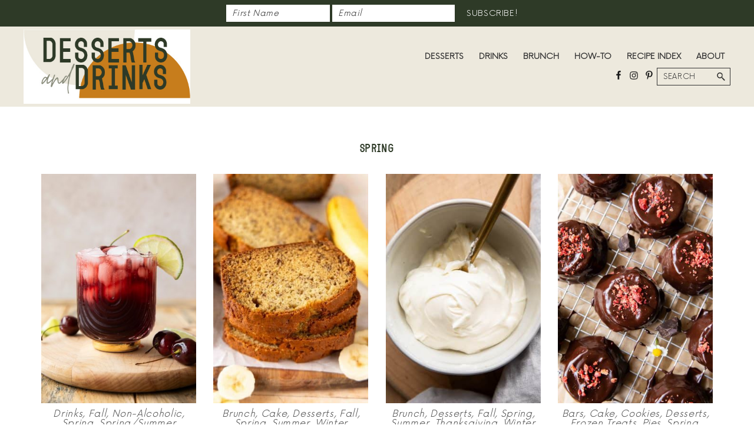

--- FILE ---
content_type: text/html
request_url: https://api.intentiq.com/profiles_engine/ProfilesEngineServlet?at=39&mi=10&dpi=936734067&pt=17&dpn=1&iiqidtype=2&iiqpcid=e7b5720c-1317-41ff-b051-4bdf7cc9388a&iiqpciddate=1768621712411&pcid=b99fd146-d120-46fb-aea8-3dd9e6edf615&idtype=3&gdpr=0&japs=false&jaesc=0&jafc=0&jaensc=0&jsver=0.33&testGroup=A&source=pbjs&ABTestingConfigurationSource=group&abtg=A&vrref=https%3A%2F%2Fdessertsanddrinks.com
body_size: 53
content:
{"abPercentage":97,"adt":1,"ct":2,"isOptedOut":false,"data":{"eids":[]},"dbsaved":"false","ls":true,"cttl":86400000,"abTestUuid":"g_540f18a4-7ddf-4da3-923b-a7adfd7081d8","tc":9,"sid":1568020248}

--- FILE ---
content_type: text/css; charset=utf-8
request_url: https://dessertsanddrinks.com/wp-content/themes/recipe-blogger/style.css?ver=1.2.3
body_size: 14433
content:
/*
Theme Name: Recipe Blogger
Theme URI: https://recipeblogger.anchoredthemes.com/
Github Theme URI: https://github.com/AnchoredDesign/recipe-blogger
Description: This is the Recipe Blogger Theme created for the Genesis Framework.
Author: AnchoredDesign
Author URI: https://www.anchoreddesign.com/

Version: 1.2.3

Tags: accessibility-ready, block-styles, custom-colors, custom-logo, custom-menu, editor-style, featured-images, footer-widgets, full-width-template, left-sidebar, one-column, right-sidebar, rtl-language-support, sticky-post, theme-options, threaded-comments, translation-ready, two-columns, wide-blocks

Template: genesis

License: GPL-2.0-or-later
License URI: https://www.gnu.org/licenses/gpl-2.0.html

Text Domain: recipe-blogger
*/


/* Table of Contents
- Import Fonts
- HTML5 Reset
  - Baseline Normalize
  - Box Sizing
  - Float Clearing
- Defaults
  - Typographical Elements
  - Headings
  - Objects
  - Gallery
  - Forms
  - Tables
  - Screen Reader Text
  - Block Custom Colors
- Structure and Layout
  - Site Container
  - Site Inner
- Common Classes
  - Avatar
  - Genesis
  - Search Form
  - Titles
  - WordPress
- Widgets
  - Featured Content
- Plugins
  - Genesis eNews Extended
  - Genesis Simple FAQ
  - WPForms
- Skip Links
- Top Bar
- Site Header
  - Title Area
- Site Navigation
  - Responsive Menu
  - Header Menu
  - Footer Menu
- Content Area
  - Entry Content
  - Entry Meta
  - Pagination
  - Entry Comments
- Sidebar
- Footer Widgets
- Site Footer
- Lazy Loader
- Media Queries
  - Min-width: 960px
    - Site Header
    - Genesis Menu
    - Responsive Menu
    - Header Menu
    - Site Inner
    - Content
    - Sidebar
    - Author Box
    - After Entry
    - Column Classes
    - Entry Misc.
    - Footer Widgets
- Print Styles
*/




/* Import Fonts
---------------------------------------------------------------------------- */
@import url("fonts/fonts.css");


/* HTML5 Reset
---------------------------------------------------------------------------- */

/* normalize.css v8.0.1 | MIT License | github.com/necolas/normalize.css
---------------------------------------------------------------------------- */
/* stylelint-disable */
html{line-height:1.15;-webkit-text-size-adjust:100%}body{margin:0}main{display:block}h1{font-size:2em;margin:.67em 0}hr{box-sizing:content-box;height:0;overflow:visible}pre{font-family:monospace,monospace;font-size:1em}a{background-color:transparent}abbr[title]{border-bottom:none;text-decoration:underline;text-decoration:underline dotted}b,strong{font-weight:bolder}code,kbd,samp{font-family:monospace,monospace;font-size:1em}small{font-size:80%}sub,sup{font-size:75%;line-height:0;position:relative;vertical-align:baseline}sub{bottom:-.25em}sup{top:-.5em}img{border-style:none}button,input,optgroup,select,textarea{font-family:inherit;font-size:100%;line-height:1.15;margin:0}button,input{overflow:visible}button,select{text-transform:none}[type=button],[type=reset],[type=submit],button{-webkit-appearance:button}[type=button]::-moz-focus-inner,[type=reset]::-moz-focus-inner,[type=submit]::-moz-focus-inner,button::-moz-focus-inner{border-style:none;padding:0}[type=button]:-moz-focusring,[type=reset]:-moz-focusring,[type=submit]:-moz-focusring,button:-moz-focusring{outline:1px dotted ButtonText}fieldset{padding:.35em .75em .625em}legend{box-sizing:border-box;color:inherit;display:table;max-width:100%;padding:0;white-space:normal}progress{vertical-align:baseline}textarea{overflow:auto}[type=checkbox],[type=radio]{box-sizing:border-box;padding:0}[type=number]::-webkit-inner-spin-button,[type=number]::-webkit-outer-spin-button{height:auto}[type=search]{-webkit-appearance:textfield;outline-offset:-2px}[type=search]::-webkit-search-decoration{-webkit-appearance:none}::-webkit-file-upload-button{-webkit-appearance:button;font:inherit}details{display:block}summary{display:list-item}[hidden],template{display:none}
/* stylelint-enable */

/* Box Sizing
--------------------------------------------- */

html {
  box-sizing: border-box;
}

*,
*::before,
*::after {
  box-sizing: inherit;
}

/* Float Clearing
--------------------------------------------- */

.author-box::before,
.clearfix::before,
.entry::before,
.entry-content::before,
.footer-widgets::before,
.nav-primary::before,
.nav-secondary::before,
.pagination::before,
.site-container::before,
.site-footer::before,
.site-header::before,
.site-inner::before,
.widget::before,
.wrap::before,
.after-entry .enews::before {
  content: " ";
  display: table;
}

.author-box::after,
.clearfix::after,
.entry::after,
.entry-content::after,
.footer-widgets::after,
.nav-primary::after,
.nav-secondary::after,
.pagination::after,
.site-container::after,
.site-footer::after,
.site-header::after,
.site-inner::after,
.widget::after,
.wrap::after,
.after-entry .enews::after {
  clear: both;
  content: " ";
  display: table;
}


/* Defaults
---------------------------------------------------------------------------- */

/* Typographical Elements
--------------------------------------------- */
:root {
  --gin: #2E3A27;
  --agave: #888B7A;
  --icing: #EDE9DD;
  --simple-syrup: #CBB0A9;
  --tiramisu: #8C644D;
  --rum: #783B36;
  --churro: #C77D1C;
  --black: #000000;
  --white: #ffffff;
}

html {
  -moz-osx-font-smoothing: grayscale;
  -webkit-font-smoothing: antialiased;
}

body {
  background-color: var(--white);
  color: var(--black);
  font-family: "now-light", sans-serif;
  font-size: 20px;
  line-height: 1.625;
  margin: 0;
  overflow-x: hidden;
}

button,
input:focus,
input[type="button"],
input[type="reset"],
input[type="submit"],
textarea:focus,
.button,
.gallery img {
  transition: all 0.2s ease-in-out;
}

a {
  color: #333;
  text-decoration: none;
  transition: color 0.2s ease-in-out, background-color 0.2s ease-in-out;
}

a:focus,
a:hover {
  color: #333;
  text-decoration: underline;
}

p {
  margin: 0 0 30px;
  padding: 0;
}

ol,
ul {
  margin: 0;
  padding: 0;
}

li {
  list-style-type: none;
}

hr {
  border: none;
  border-collapse: collapse;
  border-top: 1px solid #eee;
  clear: both;
  margin: 30px 0;
}

b,
strong {
  font-weight: 700;
}

blockquote,
cite,
em,
i {
  font-style: italic;
}

mark {
  background: #ddd;
  color: #333;
}

blockquote {
  margin: 30px;
}

/* Headings
--------------------------------------------- */

h1,
h2,
h3,
h4,
h5,
h6 {
  line-height: 1.2;
  margin: 0 0 20px;
}

h1 {
  font-family: "MODULAR-11", sans-serif, Arial;
  /*font-size: 32px;*/
  letter-spacing: .08em;
  color: var(--gin);
}

h2 {
  /*font-size: 32px;*/
  font-family: 'MODULAR-4', sans-serif;
  letter-spacing: .08em;
  color: var(--black);
}

h3 {
  /*font-size: 42px;*/
  color: var(--tiramisu);
  font-family: 'MoonTime-Regular', cursive;
  line-height: 1;
}

h4 {
  /*font-size: 20px;*/
  color: var(--agave);
  font-family: 'now-light', sans-serif;
}

h5 {
  /*font-size: 20px;*/
  font-family: 'MODULAR-italic4', sans-serif;
  letter-spacing: .08em;
  color: var(--simple-syrup);
}

h6 {
  /*font-size: 14.66px;*/
  font-family: 'MODULAR-11', sans-serif;
  letter-spacing: .08em;
  color: var(--gin);
}

.entry-content h3,
.entry-content h4 {
  font-weight: 500;
}

.entry-content h4 {
  margin-top: 20px;
}

.breadcrumb a,
.breadcrumb a:visited,
.entry-content a,
.entry-content a:visited,
.adjacent-entry-pagination a,
.adjacent-entry-pagination a:visited {
  text-decoration: underline;
}

/* Objects
--------------------------------------------- */

embed,
iframe,
img,
object,
video,
.wp-caption {
  max-width: 100%;
}

img {
  height: auto;
  vertical-align: top;
}

figure {
  margin: 0;
}

/* Gallery
--------------------------------------------- */

.gallery {
  overflow: hidden;
}

.gallery img {
  border: 0.5px solid #535353;
  height: auto;
  padding: 4px;
}

.gallery img:focus,
.gallery img:hover {
  border: 0.5px solid #535353;
  outline: none;
}

.gallery-columns-1 .gallery-item {
  width: 100%;
}

.gallery-columns-2 .gallery-item {
  width: 50%;
}

.gallery-columns-3 .gallery-item {
  width: 33%;
}

.gallery-columns-4 .gallery-item {
  width: 25%;
}

.gallery-columns-5 .gallery-item {
  width: 20%;
}

.gallery-columns-6 .gallery-item {
  width: 16.6666%;
}

.gallery-columns-7 .gallery-item {
  width: 14.2857%;
}

.gallery-columns-8 .gallery-item {
  width: 12.5%;
}

.gallery-columns-9 .gallery-item {
  width: 11.1111%;
}

.gallery-columns-2 .gallery-item:nth-child(2n+1),
.gallery-columns-3 .gallery-item:nth-child(3n+1),
.gallery-columns-4 .gallery-item:nth-child(4n+1),
.gallery-columns-5 .gallery-item:nth-child(5n+1),
.gallery-columns-6 .gallery-item:nth-child(6n+1),
.gallery-columns-7 .gallery-item:nth-child(7n+1),
.gallery-columns-8 .gallery-item:nth-child(8n+1),
.gallery-columns-9 .gallery-item:nth-child(9n+1) {
  clear: left;
}

.gallery-item {
  float: left;
  margin: 0 0 30px;
  text-align: center;
}

/* Forms
--------------------------------------------- */

input,
select,
textarea {
  background-color: #fff;
  border: 0.5px solid #535353;
  color: #535353;
  font-family: 'now-light', sans-serif;
  font-size: 16px;
  font-weight: 400;
  padding: 10px;
  width: 100%;
  font-style: italic;
  letter-spacing: 0.65px;
}

input:focus,
textarea:focus {
  border: 1px solid #999;
  outline: none;
}

input[type="checkbox"],
input[type="image"],
input[type="radio"] {
  width: auto;
}

::-ms-input-placeholder {
  color: #333;
  opacity: 1;
}

:-ms-input-placeholder {
  color: #333;
  opacity: 1;
}

::placeholder {
  color: #333;
  opacity: 1;
}

button,
input[type="button"],
input[type="reset"],
input[type="submit"],
.site-container div.wpforms-container-full .wpforms-form input[type="submit"],
.site-container div.wpforms-container-full .wpforms-form button[type="submit"],
.button {
  background-color: #535353;
  border: 0.5px solid #535353;
  border-radius: 0px;
  color: #fff;
  cursor: pointer;
  font-size: 14px;
  font-weight: 500;
  padding: 10px 30px;
  text-align: center;
  text-decoration: none;
  font-style: normal;
  width: auto;
  font-family: 'now-light', sans-serif;
  text-transform: uppercase;
  letter-spacing: 0.65px;
  line-height: normal;
}

button:focus,
button:hover,
input[type="button"]:focus,
input[type="button"]:hover,
input[type="reset"]:focus,
input[type="reset"]:hover,
input[type="submit"]:focus,
input[type="submit"]:hover,
.site-container div.wpforms-container-full .wpforms-form input[type="submit"]:focus,
.site-container div.wpforms-container-full .wpforms-form input[type="submit"]:hover,
.site-container div.wpforms-container-full .wpforms-form button[type="submit"]:focus,
.site-container div.wpforms-container-full .wpforms-form button[type="submit"]:hover,
.button:focus,
.button:hover {
  background-color: #ffffff;
  color: #535353;
}

.entry-content .button:focus,
.entry-content .button:hover {
  color: #fff;
}

.button {
  display: inline-block;
}

.site-container button:disabled,
.site-container button:disabled:hover,
.site-container input:disabled,
.site-container input:disabled:hover,
.site-container input[type="button"]:disabled,
.site-container input[type="button"]:disabled:hover,
.site-container input[type="reset"]:disabled,
.site-container input[type="reset"]:disabled:hover,
.site-container input[type="submit"]:disabled,
.site-container input[type="submit"]:disabled:hover {
  background-color: #eee;
  border-width: 0;
  color: #777;
  cursor: not-allowed;
}

input[type="search"]::-webkit-search-cancel-button,
input[type="search"]::-webkit-search-results-button {
  display: none;
}

.btn{
  text-decoration: none
}

/* Tables
--------------------------------------------- */

table {
  border-collapse: collapse;
  border-spacing: 0;
  margin-bottom: 40px;
  table-layout: fixed;
  width: 100%;
  word-break: break-all;
}

tbody {
  border-bottom: 1px solid #eee;
}

td,
th {
  text-align: left;
  vertical-align: top;
}

td {
  border-top: 1px solid #eee;
  padding: 10px;
}

th {
  font-weight: 600;
  padding: 0 10px 10px;
}

td:first-child,
th:first-child {
  padding-left: 0;
}

td:last-child,
th:last-child {
  padding-right: 0;
}

/* Screen Reader Text
--------------------------------------------- */

.screen-reader-shortcut,
.screen-reader-text,
.screen-reader-text span {
  border: 0;
  clip: rect(0, 0, 0, 0);
  height: 1px;
  overflow: hidden;
  position: absolute !important;
  width: 1px;
  word-wrap: normal !important;
}

.screen-reader-text:focus,
.screen-reader-shortcut:focus,
.widget_search input[type="submit"]:focus {
  background: #fff;
  box-shadow: 0 0 2px 2px rgba(0, 0, 0, 0.6);
  clip: auto !important;
  color: #333;
  display: block;
  font-size: 1em;
  font-weight: 700;
  height: auto;
  padding: 15px 23px 14px;
  text-decoration: none;
  width: auto;
  z-index: 100000; /* Above WP toolbar. */
}

.more-link,
.more-link:visited {
  display: inline-block;
  position: relative;
  margin: 10px auto;
  border:0.5px solid #535353;
  padding:5px 10px;
  font-size: 14px;
  font-family: 'now-light', sans-serif;
  text-transform: uppercase;
  text-decoration: none!important;
  letter-spacing: 0.65px;
  font-weight: 500;
  color: #535353;
}

.more-link:focus,
.more-link:hover {
  color: #fff!important;
  text-decoration: none;
  background-color: #535353;
}

/* Block Custom Colors
--------------------------------------------- */

.has-gin-background-color {
    background-color: var(--gin) !important;
}

.has-gin-color {
    color: var(--gin) !important;
}

.has-agave-background-color {
    background-color: var(--agave) !important;
}

.has-agave-color {
    color: var(--agave) !important;
}

.has-icing-background-color {
    background-color: var(--icing) !important;
}

.has-icing-color {
    color: var(--icing) !important;
}

.has-simple-syrup-background-color {
    background-color: var(--simple-syrup) !important;
}

.has-simple-syrup-color {
    color: var(--simple-syrup) !important;
}

.has-tiramisu-background-color {
    background-color: var(--tiramisu) !important;
}

.has-tiramisu-color {
    color: var(--tiramisu) !important;
}

.has-rum-background-color {
    background-color: var(--rum) !important;
}

.has-rum-color {
    color: var(--rum) !important;
}

.has-churro-background-color {
    background-color: var(--churro) !important;
}

.has-churro-color {
    color: var(--churro) !important;
}

.has-white-background-color {
    background-color: var(--white) !important;
}

.has-white-color {
    color: var(--white) !important;
}

.has-black-background-color {
    background-color: var(--black) !important;
}

.has-black-color {
    color: var(--black) !important;
}


/* Structure and Layout
---------------------------------------------------------------------------- */

/* Site Container
--------------------------------------------- */

.site-container {
  word-wrap: break-word;
}

/* Site Inner
--------------------------------------------- */

.site-inner {
  clear: both;
  margin: 0 auto;
  padding: 60px 30px 0;
}

.home .site-inner {
  padding: 60px 0px 0;
}

/* Common Classes
---------------------------------------------------------------------------- */

/* Avatar
--------------------------------------------- */

.avatar {
  border-radius: 50%;
  float: left;
}

.author-box .avatar,
.alignleft .avatar {
  margin-right: 20px;
}

.alignright .avatar {
  margin-left: 20px;
}

.comment .avatar {
  margin: 0 15px 20px 0;
}

.bypostauthor {
  font-size:20px;
}

/* Genesis
--------------------------------------------- */

.after-entry,
.archive-description,
.author-box {
  margin-bottom: 40px;
}

.archive-description p {
  border-top: 1px solid #eee;
  padding-top: 15px;
  margin-top: 20px;
}

.after-entry {
  padding: 20px 30px;
}

.after-entry .widget:last-of-type {
  margin-bottom: 0;
}

.breadcrumb {
  border-bottom: 1px solid #eee;
  font-size: 16px;
  margin-bottom: 40px;
  padding-bottom: 10px;
}

.genesis-title-hidden .breadcrumb {
  margin-top: 40px;
}

.archive-description p:last-child,
.author-box p:last-child {
  margin-bottom: 0;
}

/* Search Form
--------------------------------------------- */

.search-form {
  overflow: hidden;
}

.search-form input[type="search"]{
  background-image: url(images/searchicon.png);
  background-repeat: no-repeat;
  background-size: 18px;
  background-position: top 10px right 10px;
  font-size:14px;
}

.site-header .search-form{
  max-width: 130px;
}

.site-header .search-form input[type="search"] {
  padding:7px 10px;
  text-transform: uppercase;
  background-size: 14px;
  font-size: 13px;
  background-position: top 7px right 8px;
  background-color: transparent;
  font-style: normal;
  font-family: 'now-light', sans-serif;
  min-height: 28px;
  max-width: 125px;
}

.site-header .search-form input[type="search"]:hover {
  background-color: #ffffff;
  color: #000;
}

.sticky-header .search-form{
  max-width: 130px;
}

.sticky-header .search-form input[type="search"] {
  padding: 7px 10px;
  text-transform: uppercase;
  background-size: 14px;
  font-size: 13px;
  background-position: top 7px right 8px;
  background-color: transparent;
  font-style: normal;
  font-family: 'now-light', sans-serif;
  min-height: 28px;
  max-width: 125px;
}

.sticky-header .search-form input[type="search"]:hover {
  background-color: #ffffff;
  color: #000;
}

.entry-content .search-form {
  margin-bottom: 40px;
  width: 50%;
}

.front-page-sidebar .search-form {
  margin-bottom: 0px;
  width: 100%;
}

.post-password-form input[type="submit"],
.search-form input[type="submit"] {
  margin-top: 10px;
}

.widget_search input[type="submit"] {
  border: 0;
  clip: rect(0, 0, 0, 0);
  height: 1px;
  margin: -1px;
  padding: 0;
  position: absolute;
  width: 1px;
}

.front-page-sidebar .enews{
  padding:0 30px 30px;
}

/* Titles
--------------------------------------------- */

.archive-description .entry-title,
.archive-title,
.author-box-title {
  text-align: center;
  font-size: 20px;
  font-weight: 500;
  margin-bottom: 10px;
  text-transform: uppercase;
  letter-spacing: 0.65px;
}

.archive-title,
.entry-title {
  text-align: center;
  margin-bottom: 10px;
  text-transform: uppercase;
  font-family: "MODULAR-11", sans-serif, Arial;
  letter-spacing: .08em;
  color: var(--gin);
}

.entry-title a,
.entry-title a:visited,
.sidebar .widget-title a,
.sidebar .widget-title a:visited {
  color: #333;
  text-decoration: none;
}

.entry-title a:focus,
.entry-title a:hover {
  text-decoration: underline;
}

.widget-title {
  margin-bottom: 10px;
  font-size: 26px;
  font-family: 'now-light', sans-serif;
  font-style: italic;
  font-weight: 400;
  letter-spacing: 0.65px;
  text-align: center;
  color: #535353;
}

.genesis-title-hidden .site-inner {
  padding-top: 0;
}

/* WordPress
--------------------------------------------- */

a.aligncenter img {
  display: block;
  margin: 0 auto;
}

a.alignnone {
  display: inline-block;
}

.alignleft {
  float: left;
  text-align: left;
}

.alignright {
  float: right;
  text-align: right;
}

a.alignleft,
a.alignnone,
a.alignright {
  max-width: 100%;
}

img.centered,
.aligncenter,
.singular-image {
  display: block;
  margin: 0 auto 20px;
}

img.alignnone,
.alignnone {
  margin-bottom: 15px;
}

a.alignleft,
img.alignleft,
.wp-caption.alignleft {
  margin: 0 20px 20px 0;
}

a.alignright,
img.alignright,
.wp-caption.alignright {
  margin: 0 0 20px 20px;
}

.gallery-caption,
.wp-caption-text {
  font-size: 14px;
  font-weight: 600;
  margin: 0;
  text-align: center;
}

.entry-content p.wp-caption-text {
  margin-bottom: 0;
}

.entry-content .wp-audio-shortcode,
.entry-content .wp-playlist,
.entry-content .wp-video {
  margin: 0 0 30px;
}

/* Widgets
---------------------------------------------------------------------------- */

.widget {
  margin-bottom: 20px;
}

.widget p:last-child,
.widget ul > li:last-of-type {
  margin-bottom: 0;
}

.widget ul > li {
  margin-bottom: 10px;
}

.widget ul > li:last-of-type {
  padding-bottom: 0;
}

.widget ol > li {
  list-style-position: inside;
  list-style-type: decimal;
  padding-left: 20px;
  text-indent: -20px;
}

.widget li li {
  border: 0;
  margin: 0 0 0 30px;
  padding: 0;
}

.widget_calendar table {
  width: 100%;
}

.widget_calendar td,
.widget_calendar th {
  text-align: center;
}

.widget.user-profile p{
  margin-bottom: 15px;
}

.widget.user-profile .avatar-240 {
  float: none;
  display: block;
  margin: auto;
}

.user-profile h3{
  margin-bottom: 10px;
}

/* Featured Content
--------------------------------------------- */

.featured-content .entry {
  border-bottom: 1px solid #eee;
  margin-bottom: 20px;
}

.featured-content .entry:last-of-type {
  border-bottom: none;
  margin-bottom: 0;
}

.featured-content .entry-title {
  font-size: 16px;
  margin-bottom: 5px;
  margin-top: 10px;
}


/* Plugins
---------------------------------------------------------------------------- */

/* Genesis eNews Extended
--------------------------------------------- */

.after-entry .enews {
  box-shadow: 0 0 20px rgba(0, 0, 0, 0.05);
  text-align: center;
  padding: 10px;
}

.after-entry .enews form {
  display: flex;
}

.enews-widget p {
  margin-bottom: 15px;
  text-align: center;
}

.enews-widget input {
  font-size: 16px;
  border: 0px;
  margin-bottom: 10px;
  flex-grow: 1
}

.enews-widget input[type="submit"] {
  margin: 0;
  font-size: 14px;
  width: 100%;
}

.enews form + p {
  margin-top: 20px;
}

.sidebar .enews-widget {
  padding:30px;

}

.front-page-sidebar .enews-widget,
.sidebar .enews-widget {
  background-color: #f3fcf9;
}

.site-header .enews-widget,
.site-header .enews-widget .widget-title,
.site-header .enews-widget p,
.sticky-header .enews-widget,
.sticky-header .enews-widget .widget-title,
.sticky-header .enews-widget p {
  color: #333;
}

/* WP Recipe Maker
--------------------------------------------- */

.entry-content .wprm-recipe {
  background: transparent;
}

.entry-content .wprm-recipe-container .wprm-recipe {
  padding-bottom:0px!important;
}

.entry-content .wprm-recipe-container .wprm-recipe  img {

  height:150px;
  width: 150px;
  object-fit: cover;
}

.wprm-recipe-times-container, .wprm-recipe-notes-container  {
  background:#f3fcf9;
  margin:10px -10px!important;
  border: 0px!important;
}

.wprm-recipe-notes-container {
  margin-bottom: 0px!important;
  padding: 1px 20px 20px 20px!important;
}

/* Genesis Simple FAQ
--------------------------------------------- */

.gs-faq__question {
  background: transparent;
  border-bottom: 1px solid #eee;
  color: #333;
  padding-left: 0;
  padding-right: 0;
}

.gs-faq__question:focus,
.gs-faq__question:hover {
  background: transparent;
  text-decoration: underline;
}

.gs-faq__question::after {
  content: "\f132";
  font-family: dashicons; /* stylelint-disable-line font-family-no-missing-generic-family-keyword */
  float: right;
}

.gs-faq__question.gs-faq--expanded::after {
  content: "\f460";
}


/* Simple Social Icons
--------------------------------------------- */

.widget-area .widget.simple-social-icons ul li {
  margin-left: 0px!important;
  margin-right: 0px!important;
  margin-bottom: 0px!important;
}

.front-page-sidebar .widget.simple-social-icons,
.sidebar .widget.simple-social-icons {
  margin-top:-40px;
  margin-bottom: 15px;
}

/* WP Forms
--------------------------------------------- */

.entry-content .wpforms-container {
  margin-bottom: 40px;
}

.entry-content .wpforms-form .wpforms-field {
  clear: both;
  margin: 20px 0;
  overflow: hidden;
}

.site-container .wpforms-container .wpforms-form .wpforms-field input {
  border-radius: 0;
  height: auto;
  padding: 15px;
}

.site-container .entry-content .wpforms-form .wpforms-field-label {
  font-weight: 600;
}

.site-container .entry-content .wpforms-form .wpforms-field-sublabel {
  font-size: 14px;
  font-weight: 300;
}

.entry-content .wpforms-form .wpforms-field-hp {
  display: none !important;
  left: -9000px !important;
  position: absolute !important;
}

.site-container .entry-content .wpforms-form textarea {
  padding: 15px;
}

.site-container .entry-content .wpforms-form textarea.wpforms-field-small {
  height: 120px;
}

.site-container .entry-content .wpforms-form textarea.wpforms-field-medium {
  height: 200px;
}

.site-container .entry-content .wpforms-form textarea.wpforms-field-large {
  height: 300px;
}


/* Skip Links
---------------------------------------------------------------------------- */

.genesis-skip-link {
  margin: 0;
}

.genesis-skip-link .skip-link-hidden {
  display: none;
  visibility: hidden;
}

.genesis-skip-link li {
  height: 0;
  list-style: none;
  width: 0;
}

/* Display outline on focus */
:focus {
  color: #333;
  outline: #ccc solid 1px;
}

/* Top Bar
---------------------------------------------------------------------------- */

.top-bar {
  position: sticky;
  top:0;
  width: 100%;
  z-index: 999;
}

.top-bar .widget-area {
  max-width: 940px;
  padding: 8px 0;
  margin: auto;
  text-align: center;
}

.top-bar {
  background-color: #535353;
  color: #ffffff;
}

.top-bar .enews-widget .widget-title {
  background-color: transparent;
  color: #ffffff;
}

.top-bar input[type="submit"],
.top-bar button,
.top-bar .button {
  background-color: #fff;
  color: #535353;
  padding: 2px 10px;
  font-size: 14px;
  height: auto;
  margin: 0 2px;
}


.top-bar .enews-widget .enews {
  display: flex;
  align-items: center;
  justify-content: center;
}

.top-bar .widget-title,
.top-bar p,
.top-bar form {
  display: inline-block;
  margin: 0px 5px;
  flex-basis: auto;
}

.top-bar .enews-widget form {
  display: flex;
  justify-content: flex-start;
  flex-grow: 40%
}

.top-bar .enews-widget form input {
  padding: 5px 10px;
  font-size: 14px;
  height: auto;
  margin: 0 2px;
  width: 32%;
}

.top-bar .enews-widget form input[type="email"] {
  width: auto;
}

.top-bar .enews-widget form input[type="submit"] {
  width: auto;
}

.top-bar .widget:last-child {
  margin-bottom: 0px;
}

/* Site Header
---------------------------------------------------------------------------- */

.site-header {
  background-color: #f3fcf9;
  padding: 0 30px;
}

.site-header .wrap {
  max-width: 1200px;
  margin-left: auto;
  margin-right: auto;
}

.sticky-header {
  display: none;
}

.sticky-header .title-area {
  padding-top: 0px;
  padding-bottom: 0px;
}

.sticky-header .title-area.no-logo {
  padding-top: 18px;
  padding-bottom: 18px;
}

.sticky-header .nav-primary {
  padding:  0px;
  margin: 0px;
}

.sticky-header .wrap {
  max-width: 1200px;
  margin-left: auto;
  margin-right: auto;
}

.sticky .sticky-header {
  position: fixed;
  -webkit-position: fixed;
  width: 100%;
  display: block;
  background-color: #f3fcf9;
  box-shadow: 0px 2px 5px #f2f2f2;
  z-index: 999;
  top:  0;
}

.site-header .wrap,
.sticky-header .wrap {
  display: flex;
}

/* Title Area
--------------------------------------------- */

.title-area {
  float: left;
  padding-bottom: 18px;
  padding-top: 18px;
  flex-basis: 25%;
  text-align: center;
}

.wp-custom-logo .title-area {
  max-width: 350px;
  padding-bottom: 5px;
  padding-top: 5px;
  width: 100%;
}

.wp-custom-logo .title-area img {
  width: auto;
}

.site-title {
  font-size: 30px;
  font-weight: 400;
  line-height: 1;
  font-family: 'now-light', sans-serif;
  font-style: italic;
  margin-bottom: 0;
  padding: 2px 15px 5px 15px;
  border: 1px solid #fff;
  color: #535353;
}

.site-title a,
.site-title a:visited,
.site-title a:focus,
.site-title a:hover {
  color: #535353;
  text-decoration: none;
}

.site-description,
.wp-custom-logo .site-title {
  border: 0;
  clip: rect(0, 0, 0, 0);
  height: 1px;
  overflow: hidden;
  position: absolute !important;
  width: 1px;
  word-wrap: normal !important;
}

/* Header Right Widget
---------------------------------------------------------------------------- */

.header-widget-area {
  width: 100%;
  float: right;
  padding-top: 0px;
  padding-bottom: 0px;
  display: flex;
  justify-content: flex-end;
  align-items: center;
}

.header-widget-area .widget {
  float: left;
  margin: 0px;
}

.header-widget-area a.subscribe,
.header-widget-area a.subscribe:visited {
  font-size:13px;
  min-height: 28px;
  margin: 0 5px;
  padding:4px 8px 3px 8px;
  background: #fff;
  width:125px;
  text-transform: uppercase;
  display: inline-block;
  border: 0.5px solid #535353;
  color: #535353;
  background-image: url(images/emailicon.png);
  background-size: 16px 12px;
  background-repeat: no-repeat;
  background-position: top 8px right 8px;
  text-align: left;
  background-color: transparent;
}

.header-widget-area a.subscribe:focus,
.header-widget-area a.subscribe:hover {
  background-color: #ffffff;
}

.header-widget-area .widget-title {
  font-size: 24px;
}

.header-widget-area .enews {
  display: none;
  background-color: #fff;
  box-shadow: 0px 0px 1px 2px #ccc;
  padding:20px;
  max-width: 300px;
  margin-top:20px;
  z-index: 999;
}

.header-widget-area .enews:before {
  content: '';
  display: block;
  width: 0;
  height: 0;
  border-left: 10px solid transparent;
  border-right: 10px solid transparent;
  border-bottom: 10px solid #ccc;
  margin-top: -30px;
  position: absolute;
}

.header-widget-area .enews.active {
  display: block;
  position: absolute;
}

.header-widget-area .enews input {
  border: 0.5px solid #535353;
}

.header-widget-area .widget.simple-social-icons {
  margin-top: 3px;
}

.header-widget-area .widget.simple-social-icons li > a {
  padding: 5px!important;
  font-size: 16px!important;
}

/* Site Navigation
---------------------------------------------------------------------------- */

.genesis-nav-menu {
  clear: both;
  line-height: 1;
  width: 100%;
}

.genesis-nav-menu .menu-item {
  display: block;
  float: none;
  position: relative;
}

.genesis-nav-menu a,
.genesis-nav-menu a:visited {
  color: #333;
  display: block;
  font-size: 15px;
  font-weight: 600;
  outline-offset: -1px;
  padding-bottom: 8px;
  padding-top: 8px;
  text-decoration: none;
  text-transform: uppercase;
}

.genesis-nav-menu a:focus,
.genesis-nav-menu a:hover,
.genesis-nav-menu .current-menu-item > a,
.genesis-nav-menu .sub-menu .current-menu-item > a:focus,
.genesis-nav-menu .sub-menu .current-menu-item > a:hover {
  color: #333;
  text-decoration: underline;
}

.genesis-nav-menu .sub-menu,
.genesis-nav-menu .sub-menu a {
  width: 100%;
}

.genesis-nav-menu .sub-menu {
  clear: both;
  display: none;
  left: -9999px;
  margin: 0;
  opacity: 1;
  padding-left: 15px;
  position: static;
  z-index: 99;
}

.genesis-nav-menu ul.sub-menu li  a,
.genesis-nav-menu ul.sub-menu li a:visited {
  background-color: #fff;
  font-size: 14px;
  position: relative;
  word-wrap: break-word;
  color: #333;
}

.genesis-nav-menu .sub-menu a:before {
  content: "\00BB";
  display: inline-block;
  margin:0 10px 0 0;
  font-size: 18px;
  color: #ccc;
}

.genesis-nav-menu .menu-item:focus,
.genesis-nav-menu .menu-item:hover {
  position: relative;
}

.genesis-nav-menu .menu-item:hover > .sub-menu {
  display: block;
  left: auto;
  opacity: 1;
}

/* Responsive Menu
--------------------------------------------- */

.menu .menu-item:focus {
  position: static;
}

.menu .menu-item > a:focus + ul.sub-menu,
.menu .menu-item.sfHover > ul.sub-menu {
  left: auto;
  opacity: 1;
}

.genesis-responsive-menu {
  display: none;
  position: relative;
}

.genesis-responsive-menu .genesis-nav-menu .menu-item:hover > .sub-menu {
  display: none;
}

.menu-toggle,
.sub-menu-toggle {
  background-color: transparent;
  border-width: 0;
  color: #333;
  display: block;
  margin: 0 auto;
  overflow: hidden;
  text-align: center;
  visibility: visible;
}

.menu-toggle:focus,
.menu-toggle:hover,
.sub-menu-toggle:focus,
.sub-menu-toggle:hover {
  background-color: transparent;
  border-width: 0;
  color: #000;
  font-weight: bold;
}

.menu-toggle {
  float: right;
  line-height: 20px;
  margin-bottom: 5px;
  margin-top: 5px;
  margin-left: 5px;
  padding: 0;
  position: relative;
  z-index: 1000;
}

.menu-toggle.activated::before {
  content: "\f335";
}

.site-header .menu-toggle::before {
  float: left;
  margin-right: 5px;
  position: relative;
  text-rendering: auto;
  top: 1px;
}

.sub-menu-toggle {
  float: right;
  padding: 9px 10px;
  position: absolute;
  right: 0;
  top: 0;
  z-index: 100;
}

.sub-menu .sub-menu-toggle {
  padding: 12px 10px;
}

.sub-menu-toggle::before {
  display: inline-block;
  text-rendering: auto;
  transform: rotate(0);
  transition: transform 0.25s ease-in-out;
}

.sub-menu-toggle.activated::before {
  transform: rotate(180deg);
}

/* Header Menu
--------------------------------------------- */

.nav-primary {
  clear: left;
  padding-bottom: 0px;
  padding-top: 0px;
  width: 100%;
}

/* Footer Menu
--------------------------------------------- */

.nav-secondary {
  margin-top: 25px;
  text-align: center;
}

.nav-secondary .genesis-nav-menu {
  line-height: 1.5;
}

.nav-secondary .menu-item {
  display: inline-block;
}

.nav-secondary a {
  margin-left: 10px;
  margin-right: 10px;
  padding: 0;
}


/* Content Area
---------------------------------------------------------------------------- */

/* Entry Content
--------------------------------------------- */

.entry {
  margin-bottom: 40px;
}

.entry-content ol,
.entry-content ul {
  margin-bottom: 30px;
  padding-left: 40px;
}

.entry-content ol > li {
  list-style-type: decimal;
}

.entry-content ul > li {
  list-style-type: disc;
}

.entry-content ol ul > li,
.entry-content ul ul > li {
  list-style-type: circle;
}

.entry-content ol ol,
.entry-content ul ul {
  margin-bottom: 0;
}

.entry-content code {
  background-color: #f5f5f5;
}

.content .sticky {
  background-color: #f5f5f5;
  padding: 30px;
}

/* Entry Meta
--------------------------------------------- */


.entry-header h2.entry-title {
  font-family: 'now-light', sans-serif;
  font-weight: 600;
  font-size: 16px;
  text-align: center;

}

h1.entry-title {
  margin-bottom: 15px;
}

.content-sidebar h2.entry-title {
  font-size: 16px;
}

p.entry-meta, .post-meta {
  font-size: 16px;
  letter-spacing: 0.65px;
  margin-bottom: 0;
  font-style: italic;
  font-family: 'now-light', sans-serif;
  font-style: italic;
  color: #535353;
}

p.entry-meta{
  text-align: center;
  font-size: 16px;
  text-transform: none;
}

p.entry-meta a, .post-meta a,
p.entry-meta a:visited, .post-meta a:visited {
  color: #535353;
}

.entry-header .entry-image {
  margin-bottom: 10px;
}

.entry-header .entry-meta {
  padding-bottom: 10px;
  margin-bottom: 10px;
  font-family: 'now-light', sans-serif;
  font-style: italic;
  line-height: 1;
  border-bottom: 0.5px solid #535353;
}

.single .entry-header .entry-meta {
  padding-bottom: 20px;
  margin-bottom: 15px;
}

.entry-footer .entry-meta {
  border-top: 0.5px solid #535353;
  padding-top: 10px;
  font-family: 'now-light', sans-serif;
  font-style: italic;
}

.post-meta {
  border-bottom: 0.5px solid #535353;
  font-family: 'now-light', sans-serif;
  font-style: italic;
  padding-bottom: 10px;
  margin-bottom: 10px;
  font-size:16px;
  font-weight: 500;
  color:#535353;
}

.entry-header .entry-image a {
  color: #535353;
}

.entry-categories,
.entry-tags {
  display: block;
}

.entry-comments-link::before {
  content: "\2014";
  margin: 0 6px 0 2px;
}

/* Pagination
--------------------------------------------- */

.pagination {
  clear: both;
  margin: 60px 0;
}

.adjacent-entry-pagination {
  margin-top: 40px;
  margin-bottom: 40px;
}

.adjacent-entry-pagination a,
.adjacent-entry-pagination a:visited {
  color: #333;
}

.archive-pagination li {
  display: inline;
}

.archive-pagination li a,
.archive-pagination li a:visited {
  background-color: #fff;
  border: 0.5px solid #535353;
  color: #333;
  cursor: pointer;
  display: inline-block;
  font-size: 14px;
  font-weight: 500;
  margin-bottom: 4px;
  padding: 5px 12px;
  text-decoration: none;
  font-family: 'now-light', sans-serif;
  text-transform: uppercase;
}

.archive-pagination li a:focus,
.archive-pagination li a:hover,
.archive-pagination li.active a {
  background-color: #f3fcf9;
  color: #535353;
}

.adjacent-entry-pagination div {
  max-width: 45%;
}

/* Entry Comments
--------------------------------------------- */

.comment-respond,
.entry-comments,
.entry-pings {
  margin-bottom: 40px;
}

.comment-list li {
  padding: 40px 0 0 30px;
}

.comment-list .depth-1 {
  padding-left: 0;
}

.comment-header {
  margin-bottom: 30px;
}

.comment-content {
  clear: both;
}

.comment-content ul > li {
  list-style-type: disc;
}

.comment-respond input[type="email"],
.comment-respond input[type="text"],
.comment-respond input[type="url"] {
  width: 100%;
}

.comment-respond label {
  display: block;
  margin-right: 12px;
}

.comment-header p {
  margin-bottom: 0;
}

.entry-pings .reply {
  display: none;
}

.comment-form-cookies-consent {
  clear: both
}

.comment-form-cookies-consent label {
  display: inline;
  padding-left: 10px;
}

.comment-respond h3,
.comment-respond h4 {
  font-size: 28px;
  font-weight: 500;
  letter-spacing: 0.65px;
}

/* Sidebar
---------------------------------------------------------------------------- */

.sidebar {
  font-size: 16px;
  line-height: 1.5;
  text-align: center;
}

.front-page-sidebar .widget,
.sidebar .widget {
  margin-bottom: 30px;
}

.sidebar p {
  margin-bottom: 20px;
}

.sidebar .widget-title {
  font-size: 26px;
  font-family: 'now-light', sans-serif;
  font-style: italic;
  font-weight: 500;
  text-align: center;
}

.sidebar .cat-item {
  display: inline-block;
  width: 49%;
  text-align: left;
  margin: 0px;
  padding-left: 10px;
}

.sidebar .cat-item a,
.sidebar .cat-item a:visited {
  text-decoration: none;
  color:#1a1a1a;
}


.sidebar .cat-item a:hover,
.sidebar .cat-item a:focus {
  text-decoration: underline;
  color:#1a1a1a;
}

/* Front Page Sidebar
---------------------------------------------------------------------------- */

.front-page-sidebar {
  text-align: center;
}

/* Before Footer Widgets
---------------------------------------------------------------------------- */

.before-footer-widgets .wrap {
  max-width: 1040px;
  margin:20px auto;
}

/* Footer Widgets
---------------------------------------------------------------------------- */

.footer-widgets {
  background-color: #f3fcf9;
  clear: both;
  padding: 30px 0;
  text-align: center;
  font-size: 16px;
}

.footer-widgets .widget-title {
  font-family: 'now-light',sans-serif;
  font-weight: 500;
  font-size: 18px;
  color:#1a1a1a;
}

.footer-widgets .wrap {
  display: flex;
  margin-left: auto;
  margin-right: auto;
}

.footer-widget-area {
  margin-bottom: 20px;
  padding-left: 20px;
  padding-right: 20px;
  display: flex;
  flex-direction: column;
  justify-content: center;
}

.footer-widget-area:last-child,
.footer-widgets .widget:last-child {
  margin-bottom: 0;
}

.footer-widgets h4{
  font-family: 'now-light', sans-serif;
  font-style: italic;
  font-size:34px;
  color:#535353;
  border: 1px solid #fff;
  max-width: 280px;
  margin:0 auto 5px auto;
  line-height: 1;
  padding-top: 3px;
  padding-bottom: 5px;
  font-weight: 400;

}

.footer-widgets .enews-widget{
  border:1px solid #535353;
  padding:20px;
}

.footer-widgets .enews-widget p {
  margin-bottom: 15px;
}

.footer-widgets .cat-item {
  display: inline-block;
  width: 49%;
  text-align: left;
  margin: 0px;
  padding: 0px 0px 1px 10px;
}

.footer-widgets .cat-item a,
.footer-widgets .cat-item a:visited {
  text-decoration: none;
  color:#1a1a1a;
  font-size:16px;
}


.footer-widgets .widget_recent_entries li {
  text-align:left;
}

.footer-widgets ul li a:focus,
.footer-widgets ul li a:hover {
  text-decoration: underline;
}

/* Site Footer
---------------------------------------------------------------------------- */

.site-footer {
  background-color: #fff;
  font-size: 14px;
  line-height: 1.5;
  padding: 22px 0 30px 0;
  text-align: center;
}

.site-footer p {
  margin-bottom: 0;
}

/* Lazy Loader
---------------------------------------------------------------------------- */

.lazy-load {
  transition: opacity .15s;
  opacity: 0;
}

.lazy-load.is-loaded {
  opacity: 1;
}

/* Front Page
---------------------------------------------------------------------------- */

.home .aboutsection h3 {
  font-family: 'now-light', sans-serif;
  font-style: italic;
  letter-spacing: 0.65px;
}

.subscriberow {
  margin: 0 70px;
  box-shadow: 2px 2px 6px 1px #cccccc;
}

.subscriberow h3 {
  font-family: 'now-light', sans- serif;
  font-style: italic;
}

.subscriberow h3,
.subscriberow h4 {
  margin: 0px 0px 5px;
  letter-spacing: 0.65px;
}

.subscriberow p {
  margin-bottom: 25px;
}

.subscriberow .gb-block-layout-column {
  display: flex;
  flex-direction: column;
  justify-content: center;
}

.subscriberow .gb-newsletter-submit {
  font-size: 16px;
}

.subscriberow .mailerlite-form-title,
.subscriberow .mailerlite-form-description,
.subscriberow .mailerlite-form .mailerlite-form-field label {
  display:none
}

.subscriberow .mailerlite-form-inputs {
  display:flex;
}

.subscriberow .mailerlite-form-field {
  max-width: 100%;
    flex: 1;
    margin-right: 2%;
}

.aboutsection h3{
  font-size: 28px;
  margin-top:30px;
}

.site-container .aboutsection .wp-block-media-text__content {
  background:rgba(255,255,255,0.4);
  margin-right: 32px;
  border:0.5px solid #535353;
  padding-bottom: 15px;
  height: 100%;
}

.site-container .aboutsection .content_column {
  border:0.5px solid #535353;
  padding: 0px 40px;
  height: 100%;
  display: flex;
  align-items: center;
}

.site-container  .btns .wp-block-button {
  width: 48%;
  margin-bottom: 20px;
  margin-right: 3%;
}

.site-container  .btns .wp-block-button:nth-of-type(2n) {
  margin-right: 0px
}

.site-container  .btns::after {
  content: '';
  display: block;
  clear: both;
}

.site-container .aboutsection .wp-block-button a,
.site-container .aboutsection .wp-block-button a:visited {
  border-radius: 0px;
  display: inline-block;
  width: 100%;
  text-align: center;
  font-family: 'now-light', sans- serif;
  font-style: italic;
  font-size: 21px;
  letter-spacing: 0.65px;
  font-weight: 400;
  border:0.5px solid #535353;
  background-color: #ffffff;
}

.aboutsection .wp-block-media-text__content .wp-block-button a:hover,
.aboutsection .wp-block-media-text__content .wp-block-button a:focus {
  background-color: #535353;
  color: #fff;
}

.site-container .aboutsection .wp-block-image {
  margin-bottom: 0px;
}

.wp-block-button.fullwidth a{
  width: 100%;
  display: block;
}

/* About Page
--------------------------------------------- */

.wp-block-media-text__content {
  margin-top: 30px;
}

.aboutsection .wp-block-media-text__content {
  margin-top: 0px;
}

.aboutsection.aboutpage .wp-block-media-text__content {
  margin-top: 30px;
}

.altbtn.aligncenter {
  margin-bottom: 12px;
}

.site-container .wp-block-button.altbtn .wp-block-button__link {
  width: 200px;
  max-width: 100%;
}

.site-container .wp-block-button.altbtn .wp-block-button__link:hover {
  background-color: #fff;
  color: #535353;
}

/* Recipe Index Page
--------------------------------------------- */

.inner-content-sidebar .gb-block-post-grid .gb-post-grid-section-title {
  text-align: left;
}

.topfilter h5 {
  display: inline-block;
  padding-right: 20px;
  letter-spacing: 0.65px;
}

.filterHeading {
  display: inline-block;
}

.topfilter .wp-block-categories{
  display: inline-block;
  width: 50%;
}

.topfilter .wp-block-column:first-of-type {
  text-align: right;
}

.topfilter .wp-block-column:last-of-type {
  text-align: left;
}

.topfilter .wp-block-search {
  flex-wrap: nowrap;
  display: block;
}

.topfilter .wp-block-search .wp-block-search__label {
  width: auto;
  font-size: 18px;
  font-weight: bold;
  display: inline-block;
  margin-right: 20px;
  letter-spacing: 0.65px;
  font-family: 'now-light',sans-serif;
}

.wp-block-search .wp-block-search__input {
  background-image: url(images/searchicon.png);
  background-repeat: no-repeat;
  background-position: top 10px right 8px;
  background-size: 18px;
  display: inline-block;
  width: 50%;
}

.entry-content .wp-block-search__button {
  display: none;
}

/* Landing Page
--------------------------------------------- */

.site-container .entry-content .wp-block-button.widebtn .wp-block-button__link {
  width: 300px;
  max-width: 100%;
  font-size: 20px;
}

.gb-container-content h5 {
  margin: 0 0 10px;
}

/* Instagram Page
--------------------------------------------- */

.ig_logo{
  color: #535353;
  padding: 2px 10px 5px 10px;
  border: 1px solid #fff;
  margin: 0px auto;
  display: block;
  max-width: 300px;
}

.ig_page .wp-block-button__link {
  text-transform: uppercase;
  width: 100%;
  display: block;
  max-width: 100%;
}

.ig_page .wp-block-button__link:hover,
.ig_page .wp-block-button__link:focus {
  background-color: #fff;
  color: #535353;
}

.instalatestgrid .gb-post-grid-section-title {
  margin-bottom: 10px;
}

.instabtn {
  font-size: 18px;
}

/* Custom Block Styles
---------------------------------------------------------------------------------------------------- */
.wp-block-group.has-background {
    padding: 2.375em;
    margin-top: 0;
    margin-bottom: 1em;
}

.wp-block-group.has-background p:last-child {
    margin: 0;
}

/* Yoast FAQ Styles
---------------------------------------------------------------------------------------------------- */
.schema-faq-section {
  margin-bottom: 30px;
}

/* Media Queries
---------------------------------------------------------------------------- */

@media only screen and (max-width: 500px) {
  .gb-block-post-grid .is-list article {
    display: block;
    grid-template-columns: 1fr;
  }

}

@media only screen and (min-width: 480px) {

  table {
    table-layout: auto;
    word-break: normal;
  }

}

@media only screen and (min-width: 960px) {

  /* Site Header
  --------------------------------------------- */

  .sticky-header {
    position: -webkit-sticky;
    position: sticky;
    top: 0;
    z-index: 1023;
  }

  .admin-bar .sticky-header {
    top: 32px;
  }

  /* Genesis Menu
  --------------------------------------------- */

  .genesis-nav-menu .menu-item {
    display: inline-block;
  }

  .genesis-nav-menu .menu-item:focus,
  .genesis-nav-menu .menu-item:hover {
    position: relative;
  }

  .genesis-nav-menu > .menu-bold > a {
    font-weight: 700;
  }

  .genesis-nav-menu > .menu-highlight > a {
    background-color: #333;
    border-radius: 3px;
    color: #fff;
    font-weight: 600;
    margin-left: 15px;
    padding-left: 20px;
    padding-right: 20px;
  }

  .genesis-nav-menu > .menu-highlight > a:focus,
  .genesis-nav-menu > .menu-highlight > a:hover {
    background-color: #535353;
    text-decoration: underline;
  }

  .genesis-nav-menu .sub-menu,
  .genesis-nav-menu .sub-menu a {
    width: 180px;
  }

  .genesis-nav-menu .sub-menu {
    border-top: 1px solid #eee;
    opacity: 0;
    padding-left: 0;
    position: absolute;
    transition: opacity 0.4s ease-in-out;
  }

  .genesis-nav-menu .sub-menu a {
    border: 1px solid #eee;
    border-top: 0;
    padding-bottom: 15px;
    padding-top: 15px;
  }

  .genesis-nav-menu .sub-menu .sub-menu {
    margin: -46px 0 0 179px;
  }

  /* Responsive Menu
  --------------------------------------------- */

  .genesis-responsive-menu {
    display: block;
    padding-top: 0px;
  }

  .menu-toggle,
  .sub-menu-toggle {
    display: none;
    visibility: hidden;
  }

  /* Header Menu
  --------------------------------------------- */

  .nav-primary {
    clear: none;
    float: left;
    width: auto;
    margin: 0px
  }

  .nav-primary .genesis-nav-menu a {
    padding-left: 10px;
    padding-right: 10px;
  }

  /* Site-Inner
  --------------------------------------------- */

  .site-inner {
    max-width: 1200px;
  }

  /* Content
  --------------------------------------------- */

  .content {
    float: left;
    width: 65%;
  }

  .sidebar-content .content {
    float: right;
  }

  .full-width-content .content {
    float: none;
    margin-left: auto;
    margin-right: auto;
    width: 100%;
  }

  /* Sidebar
  --------------------------------------------- */

  .sidebar {
    float: right;
    width: 320px;
  }

  .sidebar-content .sidebar {
    float: left;
  }

  .sidebar a,
  .sidebar a:visited {
    text-decoration: underline;
  }


  /* Author Box
  --------------------------------------------- */

  .author-box {
    background-color: #f5f5f5;
    padding: 30px;
  }

  /* After Entry
  --------------------------------------------- */

  .after-entry {
    padding: 0px;
  }

  .after-entry .enews {
    background-color: #f3fcf9;
    padding: 30px;
  }

  .after-entry .enews-widget p {
    margin-bottom: 15px;
  }

  .after-entry .enews-widget form input {
    display: inline-block;
    width: auto;
    margin-right: 1%;
    text-align: left;
    float: left;
    margin-bottom: 0px;
  }

  .after-entry .enews-widget form input[type="submit"] {
    width: auto;
    text-align: center;
    margin-right: 0;
    max-width: 150px
  }

  /* Column Classes
  --------------------------------------------- */

  .five-sixths,
  .four-sixths,
  .one-fourth,
  .one-half,
  .one-sixth,
  .one-third,
  .three-fourths,
  .three-sixths,
  .two-fourths,
  .two-sixths,
  .two-thirds {
    float: left;
    margin-left: 2.564102564102564%;
  }

  .one-half,
  .three-sixths,
  .two-fourths {
    width: 48.717948717948715%;
  }

  .one-third,
  .two-sixths {
    width: 31.623931623931625%;
  }

  .four-sixths,
  .two-thirds {
    width: 65.81196581196582%;
  }

  .one-fourth {
    width: 23.076923076923077%;
  }

  .three-fourths {
    width: 74.35897435897436%;
  }

  .one-sixth {
    width: 14.52991452991453%;
  }

  .five-sixths {
    width: 82.90598290598291%;
  }

  .first {
    clear: both;
    margin-left: 0;
  }

  /* Entry Misc.
  --------------------------------------------- */

  .after-entry,
  .archive-description,
  .author-box,
  .comment-respond,
  .entry,
  .entry-comments,
  .entry-pings {
    margin-bottom: 30px;
  }

  /* Footer Widgets
  --------------------------------------------- */

  .footer-widgets .wrap {
    max-width: 1200px;
  }

  .footer-widget-area {
    float: left;
    margin-bottom: 0;
  }

  .footer-widget-area:nth-of-type(2n) {
    width:36%;
  }

  .footer-widget-area:nth-of-type(2n+1) {
    width: 32%;
  }

}

@media only screen and (max-width: 1300px) {
  .site-header .wrap {
    display: flex;
  }

  .title-area {
    max-width: 175px;
  }

  .site-title {
    font-size: 24px;
  }

  .genesis-nav-menu a {
    font-size: 14px;
  }

  .header-widget-area {
    text-align: right;
    padding-top: 0px;
    width: calc( 100% - 175px );
    display: flex;
    flex-direction: row;
    flex-wrap: wrap;
    justify-content: right;
    align-content: center;
    justify-content: flex-end;
  }

  .wp-custom-logo .header-widget-area {
    width: calc( 100% - 230px );
  }

  .header-widget-area>* {
    flex:100% 1 1 1;
  }

  .nav-primary {
    width: 100%;
    float: right;
    display: block;
    padding: 0px;
    margin: 0px;

  }

  .nav-primary .wrap {
    display: block;
  }

  .nav-primary li {
    text-align: left;
  }

}

@media only screen and (max-width: 1023px) {

  .top-bar .widget .enews {
    flex-wrap: wrap;
    flex: 1 1 100%;
  }

  .wp-custom-logo .title-area img {
    width: auto;
    height: auto;
    float: left;
    max-width: 230px;
    /*max-height: 60px;*/
  }

  .sticky.wp-custom-logo .title-area img {
    max-width: 100%;
    max-height: 60px;
    position: relative;
    z-index: 1000;
  }

  .nav-primary {
    float: left;
  }

  .nav-primary .genesis-nav-menu a {
    padding: 10px 5px;
    font-size: 14px;
  }

  .site-inner,
  .home .site-inner {
    padding-left: 3%;
    padding-right: 3%;
  }

  .aboutsection {
    display: block;
    max-width: 700px;
    margin: auto;
  }

  .site-container .aboutsection .wp-block-media-text__content {
    margin-left: 0px;
  }

  .site-container .btns .wp-block-button {
    float: none;
    width: 100%
  }

  .aboutsection.wp-block-media-text {
    max-width: 700px;
    margin: auto;
    display: block;
  }

  .footer-widgets .wrap {
    display: block;
  }

  .footer-widget-area {
    margin-bottom: 20px;
  }

  .footer-widget-area:nth-of-type(2n) {
    width:100%;
  }

  .footer-widget-area:nth-of-type(2n+1) {
    width: 100%;
  }

  .topfilter h5 {
    display: block;
  }

  .topfilter .wp-block-categories {
    display: block;
    width: 100%
  }

  .topfilter .wp-block-search .wp-block-search__label {
    display: block;
    margin-bottom: 12px;
  }

  .wp-block-search .wp-block-search__input {
    display: block;
    width: 100%
  }

  .entry.five-sixths,
  .entry.four-sixths,
  .entry.one-fourth,
  .entry.one-half,
  .entry.one-sixth,
  .entry.one-third,
  .entry.three-fourths,
  .entry.three-sixths,
  .entry.two-fourths,
  .entry.two-sixths,
  .entry.two-thirds {
    float: left;
    margin-left: 0;
    width:50%;
    padding:10px;
  }

  .entry.five-sixths:nth-of-type(2n+1),
  .entry.four-sixths:nth-of-type(2n+1),
  .entry.one-fourth:nth-of-type(2n+1),
  .entry.one-half:nth-of-type(2n+1),
  .entry.one-sixth:nth-of-type(2n+1),
  .entry.one-third:nth-of-type(2n+1),
  .entry.three-fourths:nth-of-type(2n+1),
  .entry.three-sixths:nth-of-type(2n+1),
  .entry.two-fourths:nth-of-type(2n+1),
  .entry.two-sixths:nth-of-type(2n+1),
  .entry.two-thirds:nth-of-type(2n+1) {
    clear: both;
  }

}

@media only screen and (max-width: 960px) {

  .top-bar {
    position: relative;
  }

  .site-header .wrap,
  .sticky-header .wrap {
    display: block;
  }

  .site-header {
    position: relative;
  }

  .site-header .wrap {
    display: block;
  }

  .header-widget-area {
    width: auto !important;
    display: block;
  }

  .header-widget-area {
    padding-top: 20px;
  }

  .nav-primary {
    float:none;
    position: absolute;
    display: none;
    top: 75px;
    width: 100%;
    left: auto;
    right: 0px;
    background-color: #fff;
    padding:0px;
    z-index: 999;

  }

  .sticky-header .wrap {
    padding: 0 3%;
  }

  .sticky .sticky-header .nav-primary {
    background: rgba(255,255,255, 0.9) !important;
    position: absolute;
    width: 100%;
    margin: -100px 0 0 0px;
    padding: 50px;
    padding-top: 120px;
    list-style-type: none;
    -webkit-font-smoothing: antialiased;
    transform-origin: 0% 0%;
    transform: none;
    transition: transform 0.5s cubic-bezier(0.77,0.2,0.05,1.0);
    height: calc( 100vh + 100px );
  }

  .sticky-header .genesis-nav-menu a,
  .sticky-header .genesis-nav-menu a:visited,
  .sticky-header .genesis-nav-menu a:focus,
  .sticky-header .genesis-nav-menu a:hover {
    color:  #333;
  }

  .genesis-nav-menu ul.sub-menu li  a,
  .genesis-nav-menu ul.sub-menu li a:visited {
    background-color: transparent;
  }

  .menu-toggle {
    margin-left: 5px;
  }

  .sidebar .cat-item {
    width: 100%
  }

  .subscriberow .mailerlite-form-inputs {
    display:block;
  }
}

@media only screen and (max-width: 700px) {


  .sticky .site-header .wrap {
    display: flex;
    align-items: center;
    position: relative;
  }


  .title-area {
    width: 100%;
    text-align: center;
    float: none;
    padding:10px;
    max-width: 100%;
    z-index: 1;
  }

  .header-widget-area {
    float: none;
    width: 100%!important;
    padding-top: 0px;
    z-index: 0;
  }

  .wp-custom-logo .header-widget-area {
    width: 100%!important;
  }

  .header-widget-area .widget {
    padding: 0 5px;
  }

  .header-widget-area .menu-toggle {
    display: block;
    width: 100%;
    text-align: center;
  }

  .site-header .menu-toggle::before {
    float: none;
  }

  .header-widget-area .widget {
    display: block;
    width: 100%;
    float: none;
    margin-bottom: 5px;
  }

  .header-widget-area .widget a.subscribe {
    margin: 0px 0px 5px 0px;
    width: 100%;
  }

  .wp-custom-logo .site-container .title-area {
    max-width: 100%!important;
    text-align: center!important;
  }

  .wp-custom-logo .title-area img {
    float: none
  }

  .sticky .title-area {
    width: 100%;
    max-width: 60%;
    text-align: center;
    float: left;
  }

  .wp-custom-logo .site-container .title-area {
    max-width: 60%;
  }

  .nav-primary {
    position: relative;
    top: auto;
    width: 100%;
    background: transparent;
  }

  .sticky .sticky-header .nav-primary {
    position: absolute;
    top: 40px;
    width: 100%;
    background: #fff;
  }

  .sticky .header-widget-area {
    width: 90%;
    position: absolute;
    right: 10px;
    width: 100px;
    top: 50%;
    transform: translateY(-50%);
    -webkit-transform: translateY(-50%);
  }

  .sticky .header-widget-area .widget {
    display: none;
  }

  .site-header .search-form, .site-header .search-form input[type="search"] {
    max-width: 100%;
    width: 100%;
  }

  .sticky .header-widget-area .menu-toggle {
    text-align: right;
  }

  .sticky.wp-custom-logo .site-container .title-area {
    max-width:  200px!important;
    text-align: left!important;
  }

  .sticky.wp-custom-logo .title-area img {
    float: left;
  }

  .after-entry .enews form {
    display: block
  }
}

@media only screen and (max-width: 480px) {

  .top-bar .enews .widget-title, .top-bar .enews p {
    display: block;
    width: 100%;
    flex-basis: 100%;
  }

  .top-bar .enews-widget form input,
  .top-bar .enews-widget form input[type="email"],
  .top-bar .enews-widget form input[type="submit"] {
    width: 33.33%;
  }

  .site-header {
    padding:0 10px;
  }

  .sticky .title-area {
    max-width: 70%
  }

  .site-title {
    font-size:24px;
  }

  .entry.five-sixths,
  .entry.four-sixths,
  .entry.one-fourth,
  .entry.one-half,
  .entry.one-sixth,
  .entry.one-third,
  .entry.three-fourths,
  .entry.three-sixths,
  .entry.two-fourths,
  .entry.two-sixths,
  .entry.two-thirds {
    width:100%;
    clear:both;
    padding:10px;
  }

  .entry.five-sixths:nth-of-type(2n+1),
  .entry.four-sixths:nth-of-type(2n+1),
  .entry.one-fourth:nth-of-type(2n+1),
  .entry.one-half:nth-of-type(2n+1),
  .entry.one-sixth:nth-of-type(2n+1),
  .entry.one-third:nth-of-type(2n+1),
  .entry.three-fourths:nth-of-type(2n+1),
  .entry.three-sixths:nth-of-type(2n+1),
  .entry.two-fourths:nth-of-type(2n+1),
  .entry.two-sixths:nth-of-type(2n+1),
  .entry.two-thirds:nth-of-type(2n+1) {
    clear: both;
  }

  .subscriberow {
    margin:0 20px;
  }

}

/* Print Styles
---------------------------------------------------------------------------- */

@media print {

  *,
  *::before,
  *::after {
    background: transparent !important;
    box-shadow: none !important;
    color: #333 !important;
    text-shadow: none !important;
  }

  a,
  a:visited {
    text-decoration: underline;
  }

  a[href]::after {
    content: " (" attr(href) ")";
  }

  abbr[title]::after {
    content: " (" attr(title) ")";
  }

  a[href^="javascript:"]::after,
  a[href^="#"]::after,
  .site-title > a::after {
    content: "";
  }

  thead {
    display: table-header-group;
  }

  img,
  tr {
    page-break-inside: avoid;
  }

  img {
    max-width: 100% !important;
  }

  @page {
    margin: 2cm 0.5cm;
  }

  p,
  h2,
  h3 {
    orphans: 3;
    widows: 3;
  }

  blockquote,
  pre {
    border: 1px solid #999;
    page-break-inside: avoid;
  }

  .content,
  .content-sidebar {
    width: 100%;
  }

  button,
  input,
  select,
  textarea,
  .breadcrumb,
  .comment-edit-link,
  .comment-form,
  .comment-list .reply a,
  .comment-reply-title,
  .edit-link,
  .entry-comments-link,
  .entry-footer,
  .genesis-box,
  .header-widget-area,
  .hidden-print,
  .home-top,
  .nav-primary,
  .nav-secondary,
  .post-edit-link,
  .sidebar {
    display: none !important;
  }

  .title-area {
    text-align: center;
    width: 100%;
  }

  .site-title > a {
    margin: 0;
    text-decoration: none;
    text-indent: 0;
  }

  .site-inner {
    padding-top: 0;
    position: relative;
  }

  .author-box {
    margin-bottom: 0;
  }

  h1,
  h2,
  h3,
  h4,
  h5,
  h6 {
    orphans: 3;
    page-break-after: avoid;
    page-break-inside: avoid;
    widows: 3;
  }


  img {
    page-break-after: avoid;
    page-break-inside: avoid;
  }

  blockquote,
  pre,
  table {
    page-break-inside: avoid;
  }

  dl,
  ol,
  ul {
    page-break-before: avoid;
  }

}


/* Custom CSS
*******************************************************************/

.has-border {
  border: 2px solid currentcolor;
}

.has-border.with-space {
  padding: 4px;
}

picture.singular-image img {
  display: block;
  margin: 0 auto 20px;
}


--- FILE ---
content_type: text/css; charset=utf-8
request_url: https://dessertsanddrinks.com/wp-content/themes/recipe-blogger/fonts/fonts.css
body_size: -228
content:
@font-face {
  font-family: 'MODULAR-4';
  src: url(./MODULAR-4.eot);
  src: url(./MODULAR-4.eot?#iefix) format('embedded-opentype'),
       url(./MODULAR-4.woff2) format('woff2'),
       url(./MODULAR-4.woff) format('woff'),
       url(./MODULAR-4.ttf) format('truetype'),
       url(./MODULAR-4.svg#MODULAR-4) format('svg');
  font-weight: normal;
  font-style: normal;
  font-display: swap;
}

@font-face {
  font-family: 'MODULAR-italic4';
  src: url(./MODULAR-italic4.eot);
  src: url(./MODULAR-italic4.eot?#iefix) format('embedded-opentype'),
       url(./MODULAR-italic4.woff2) format('woff2'),
       url(./MODULAR-italic4.woff) format('woff'),
       url(./MODULAR-italic4.ttf) format('truetype'),
       url(./MODULAR-italic4.svg#MODULAR-italic4) format('svg');
  font-weight: normal;
  font-style: italic;
  font-display: swap;
}

@font-face {
  font-family: 'MODULAR-11';
  src: url(./MODULAR-11.eot);
  src: url(./MODULAR-11.eot?#iefix) format('embedded-opentype'),
       url(./MODULAR-11.woff2) format('woff2'),
       url(./MODULAR-11.woff) format('woff'),
       url(./MODULAR-11.ttf) format('truetype'),
       url(./MODULAR-11.svg#MODULAR-11) format('svg');
  font-weight: normal;
  font-style: normal;
  font-display: swap;
}

@font-face {
  font-family: 'MoonTime-Regular';
  src: url(./MoonTime-Regular.eot);
  src: url(./MoonTime-Regular.eot?#iefix) format('embedded-opentype'),
       url(./MoonTime-Regular.woff2) format('woff2'),
       url(./MoonTime-Regular.woff) format('woff'),
       url(./MoonTime-Regular.ttf) format('truetype'),
       url(./MoonTime-Regular.svg#MoonTime-Regular) format('svg');
  font-weight: normal;
  font-style: normal;
  font-display: swap;
}

@font-face {
  font-family: 'now-light';
  src: url(./now-light.eot);
  src: url(./now-light.eot?#iefix) format('embedded-opentype'),
       url(./now-light.woff2) format('woff2'),
       url(./now-light.woff) format('woff'),
       url(./now-light.ttf) format('truetype'),
       url(./now-light.svg#now-light) format('svg');
  font-weight: 300;
  font-style: normal;
  font-display: swap;
}


--- FILE ---
content_type: text/css
request_url: https://ads.adthrive.com/sites/691f73b2a856e61f1a60fcd9/ads.min.css
body_size: 491
content:
/* float recipe ads */
@media (min-width: 768px) {
body.adthrive-device-desktop .adthrive-recipe,
body.adthrive-device-tablet .adthrive-recipe {
	float: right;
	clear: right;
	margin-left: 10px;
}
}

/* Disable ads on printed pages */
@media print {
  div[data-gg-moat], 
  body[data-gg-moat], 
  iframe[data-gg-moat-ifr],
  div[class*="kargo-ad"],
  #ogy-ad-slot,
  div[class*=gg-overlay],
  .st-adunit,
  .adthrive-sticky-outstream,
  .adthrive-ad,
  .adthrive-comscore, 
  .adthrive-native-recipe,
  .raptive-sales {
    display: none !important;
    height: 0px;
    width: 0px;
    visibility:hidden;
  }
}

/* fix sticky sidebar ads for fixed header */
.adthrive-sidebar.adthrive-stuck {
margin-top: 170px;
}
.adthrive-sticky-sidebar > div {
top: 170px!important;
}

/* sticky content ads */
.adthrive-device-desktop .adthrive-sticky-container > div {
top: 160.98px!important;
}

body.adthrive-device-desktop div[class="wprm-icon-shortcode wprm-icon-shortcode-separate wprm-align-center wprm-icon-decoration-line"],
body.adthrive-device-tablet div[class="wprm-icon-shortcode wprm-icon-shortcode-separate wprm-align-center wprm-icon-decoration-line"] {
    clear: both;
}

.adthrive-player-position.adthrive-collapse-mobile.adthrive-collapse-bottom-right, .raptive-player-container.adthrive-collapse-mobile.adthrive-collapse-bottom-right, .adthrive-player-position.adthrive-collapse-float.adthrive-collapse-bottom-right, .raptive-player-container.adthrive-collapse-float.adthrive-collapse-bottom-right {
    right: 70px !important; 
}

body.adthrive-device-desktop .adthrive-sticky-outstream,
body.adthrive-device-tablet .adthrive-sticky-outstream {
    margin-right: 70px;
}

/* sticky content ads */
.adthrive-device-tablet .adthrive-sticky-container > div {
top: 70px!important;
}
.adthrive-device-phone .adthrive-sticky-container > div {
top: 101px!important;
}

--- FILE ---
content_type: text/plain; charset=UTF-8
request_url: https://at.teads.tv/fpc?analytics_tag_id=PUB_17002&tfpvi=&gdpr_consent=&gdpr_status=22&gdpr_reason=220&ccpa_consent=&sv=prebid-v1
body_size: 56
content:
NTZmNDI5ODEtNDNjMi00YmYwLTljYjQtYTkzNmQzNTBmY2ZmIzYtOQ==

--- FILE ---
content_type: text/plain; charset=utf-8
request_url: https://ads.adthrive.com/http-api/cv2
body_size: 10217
content:
{"om":["00xbjwwl","012nnesp","01ea17b4-5392-4346-a2ae-d35776497f8e","06htwlxm","0929nj63","0RF6rOHsv7/kzncxnKJSjw==","0av741zl","0b0m8l4f","0b2980m8l4f","0c298picd1q","0cpicd1q","0fs6e2ri","0hly8ynw","0p7rptpw","0r31j41j","0sm4lr19","0yfz954b","1","10011/31ee6133ba4ea69b458d941dd7a731d1","10011/355d8eb1e51764705401abeb3e81c794","10011/6d6f4081f445bfe6dd30563fe3476ab4","10011/8b27c31a5a670fa1f1bbaf67c61def2e","10011/b4053ef6dad340082599d9f1aa736b66","10011/d67b7e70820dab07ee463588748c9d3e","10011/e74e28403778da6aabd5867faa366aee","10310289136970_462792722","10310289136970_491344856","10310289136970_491345434","10310289136970_491345701","10310289136970_559920874","10310289136970_674713956","10339421-5836009-0","10ua7afe","110_579199547309811353","11142692","11460948","11509227","11560071","11633433","11633448","11707926","1185:1610277379","1185:1610326728","11896988","11999803","12010080","12010084","12010088","12123650","12142259","12151247","12219554","12219633","12219634","124843_8","124844_19","124848_7","124853_7","12837806","12850755","12850756","12_74_18107025","12_74_18107030","12gfb8kp","1374w81n","13mvd7kb","1453468","14xoyqyz","1606221","1610326728","16x7UEIxQu8","176_CR52168759","17_23391296","17_24104633","17_24632123","17_24632125","17_24683311","17_24683315","17_24696319","17_24766951","17_24767217","17_24767222","17_24767229","17_24767234","17_24767239","17_24767241","17_24767248","17k5v2f6","1832l91i","1891/84814","19r1igh7","1dwefsfs","1ekh5tp4","1fa31f24-863e-485b-8843-204dd04e7f78","1kpjxj5u","1ktgrre1","1m7ow47i","1oawpqmi","1zp8pjcw","1zx7wzcw","202430_200_EAAYACog7t9UKc5iyzOXBU.xMcbVRrAuHeIU5IyS9qdlP9IeJGUyBMfW1N0_","202430_200_EAAYACogIm3jX30jHExW.LZiMVanc.j-uV7dHZ7rh4K3PRdSnOAyBBuRK60_","202430_200_EAAYACogfp82etiOdza92P7KkqCzDPazG1s0NmTQfyLljZ.q7ScyBDr2wK8_","202d4qe7","205mlbis","206_262594","206_501349","206_501425","206_549410","2132:45562715","2132:45968072","2149:12147059","2149:12151096","2149:12156461","2179:587183202622605216","2179:591283456202345442","2249:581439030","2249:614127770","2249:650628539","2249:672917828","2249:691925891","2249:694710256","2249:704251784","2307:00xbjwwl","2307:0av741zl","2307:0b0m8l4f","2307:17k5v2f6","2307:19r1igh7","2307:1ktgrre1","2307:1m7ow47i","2307:28u7c6ez","2307:2kbya8ki","2307:3v2n6fcp","2307:43igrvcm","2307:45astvre","2307:4dzk5e51","2307:4qxmmgd2","2307:4yevyu88","2307:64x7dtvi","2307:6wbm92qr","2307:74scwdnj","2307:794di3me","2307:7cmeqmw8","2307:8fdfc014","2307:8orkh93v","2307:8pksr1ui","2307:9am683nn","2307:9g0s2gns","2307:9jse9oga","2307:9nex8xyd","2307:9r15vock","2307:a2uqytjp","2307:a566o9hb","2307:abhu2o6t","2307:avpxpyg2","2307:be4hm1i2","2307:bj4kmsd6","2307:c1hsjx06","2307:cbg18jr6","2307:clpej29x","2307:cv2huqwc","2307:d86ebvqg","2307:dif1fgsg","2307:dxqefrvi","2307:faia6gj7","2307:g749lgab","2307:hf9ak5dg","2307:hi8yer5p","2307:hx1ws29n","2307:iqe06xzw","2307:itmaz0g4","2307:jd035jgw","2307:k37d20v0","2307:k5xe68og","2307:lp37a2wq","2307:lt4106cu","2307:lz23iixx","2307:mfsmf6ch","2307:mh2a3cu2","2307:o4v8lu9d","2307:ouycdkmq","2307:q7tzkqp6","2307:ra67euu2","2307:ri85joo4","2307:rifj41it","2307:rrlikvt1","2307:t7jqyl3m","2307:tzfwpx0v","2307:w1ws81sy","2307:wt0wmo2s","2307:x9yz5t0i","2307:xc88kxs9","2307:yq5t5meg","2307:z2zvrgyz","23786257","23786440","2409_15064_70_85445179","2409_15064_70_85445183","2409_15064_70_85808977","2409_15064_70_85808987","2409_15064_70_85809016","2409_15064_70_85809022","2409_15064_70_85809046","2409_15064_70_85809052","2409_25495_176_CR52092918","2409_25495_176_CR52092919","2409_25495_176_CR52092920","2409_25495_176_CR52092921","2409_25495_176_CR52092922","2409_25495_176_CR52092923","2409_25495_176_CR52092954","2409_25495_176_CR52092956","2409_25495_176_CR52092957","2409_25495_176_CR52092958","2409_25495_176_CR52092959","2409_25495_176_CR52150651","2409_25495_176_CR52153848","2409_25495_176_CR52153849","2409_25495_176_CR52175340","2409_25495_176_CR52178314","2409_25495_176_CR52178315","2409_25495_176_CR52178316","2409_25495_176_CR52186411","2409_25495_176_CR52188001","242366065","242408891","242697002","245500990","245841736","246453835","25_0l51bbpm","25_13mvd7kb","25_4tgls8cg","25_4zai8e8t","25_52qaclee","25_53v6aquw","25_87z6cimm","25_8b5u826e","25_cfnass1q","25_ctfvpw6w","25_fjzzyur4","25_m2n177jy","25_op9gtamy","25_oz31jrd0","25_pz8lwofu","25_sgaw7i5o","25_sqmqxvaf","25_t34l2d9w","25_ti0s3bz3","25_tqejxuf9","25_utberk8n","25_x716iscu","25_xz6af56d","25_yi6qlg3p","25_ztlksnbe","25_zwzjgvpw","26210676","262592","262594","26501197","2662_255125_8179376","2676:85807294","2676:85807305","2676:85807307","2676:85807308","2676:85807318","2676:85807320","2676:85807326","2709nr6f","2711_64_11999803","2711_64_12142265","2711_64_12151096","2711_67904_11560071","2715_9888_262592","2715_9888_262594","2715_9888_501349","2729809prc8","2760:176_CR52092918","2760:176_CR52092920","2760:176_CR52092921","2760:176_CR52092922","2760:176_CR52092923","2760:176_CR52092954","2760:176_CR52092956","2760:176_CR52092957","2760:176_CR52092959","2760:176_CR52150651","2760:176_CR52153848","2760:176_CR52153849","2760:176_CR52175339","2760:176_CR52175340","2760:176_CR52178314","2760:176_CR52178315","2760:176_CR52178316","2760:176_CR52186411","2760:176_CR52186412","2760:176_CR52188001","2760:176_CR52190519","27s3hbtl","28925636","28933536","28u7c6ez","29402249","29414696","29414711","29451548","29_605367462","29_687541009","29_695879875","29_695879895","29_695879935","29_696964702","2_206_554440","2_269_2:34448:73329:1043142","2jjp1phz","2kbya8ki","2v4qwpp9","2wgqelaj","2xbrm0vn","2xlub49u","2y5a5qhb","2yor97dj","2yvhdypt","3018/2c83a32ad2293482c65870d3b43a5633","3018/7bde77b5ea7700479e9d98db672b3e5a","306_24766959","306_24766968","306_24767234","308_125203_14","308_125204_11","31qdo7ks","32327390","32643509","32704612","32975686","32j56hnc","33107047","3335_25247_700109379","3335_25247_700109389","3335_25247_700109391","3335_25247_700109393","33419362","33603859","33604490","33605403","33605687","33608759","33627671","34182009","34216164","34349850","34534170","3490:CR52092918","3490:CR52092920","3490:CR52092921","3490:CR52092922","3490:CR52092923","3490:CR52150651","3490:CR52153848","3490:CR52153849","3490:CR52175339","3490:CR52175340","3490:CR52178314","3490:CR52178315","3490:CR52178316","3490:CR52186411","3490:CR52186412","3490:CR52212686","3490:CR52212688","34eys5wu","351r9ynu","36244549384802560","3646_185414_8687257","36478149","3658_106750_54tt2h8n","3658_134479_wbz5nuns","3658_136236_9jse9oga","3658_15078_u5zlepic","3658_155028_l9lq7592","3658_15761_52a60agu","3658_157655_dif1fgsg","3658_15866_tsa21krj","3658_15936_io73zia8","3658_16671_T26265953","3658_18152_abhu2o6t","3658_18152_mwnvongn","3658_184121_00xbjwwl","3658_211122_74scwdnj","3658_229286_3a19xks2","3658_54194_mh2a3cu2","3658_592816_ra67euu2","3658_603555_bj4kmsd6","3658_608642_351r9ynu","3658_609000_8pksr1ui","3658_67113_77gj3an4","3658_89843_9g0s2gns","36_46_11063302","36_46_11999803","36_46_12151247","3702_139777_24765456","3702_139777_24765466","3702_139777_24765476","3702_139777_24765477","3702_139777_24765483","3702_139777_24765484","3702_139777_24765488","3702_139777_24765489","3702_139777_24765492","3702_139777_24765493","3702_139777_24765494","3702_139777_24765527","3702_139777_24765529","3702_139777_24765531","3702_139777_24765535","3702_139777_24765537","3702_139777_24765543","3702_139777_24765544","3702_139777_24765546","3702_139777_24765547","381513943572","381846714","3LMBEkP-wis","3a19xks2","3a2nyp64","3b4h1yyx","3f2981olgf0","3irzr1uu","3k7yez81","3o9hdib5","3v2n6fcp","3x0i061s","4083IP31KS13kodabuilt_9edb5","40867803","409_189398","409_189408","409_192547","409_192565","409_216326","409_216366","409_216383","409_216384","409_216386","409_216396","409_216402","409_216406","409_216408","409_216414","409_216416","409_216506","409_220171","409_220334","409_220344","409_220366","409_223599","409_223601","409_225978","409_225980","409_225982","409_225983","409_225987","409_225988","409_225990","409_226314","409_226321","409_226322","409_226326","409_226336","409_226342","409_226344","409_226346","409_226347","409_226351","409_226352","409_226354","409_226361","409_226366","409_226369","409_226372","409_226374","409_226377","409_227223","409_227224","409_227226","409_227227","409_227240","409_228054","409_228055","409_228065","409_228077","409_228087","409_228089","409_228090","409_228351","409_228354","409_228356","409_228362","409_228363","409_228367","409_228380","409_230714","409_230717","409_230718","409_230720","409_230721","409_230728","409_230737","41807621","42174066","439246469228","43igrvcm","444361067","44629254","458901553568","45astvre","4642109_46_12123650","4642109_46_12142259","46_12123650","46_12142259","4771_74438_1610277379","47839462","481703827","48424543","485027845327","48574640","48574716","48594493","48877306","49064328","49065887","49123013","49175728","49176617","4941614","4941618","4947806","4972640","4a03854b-68c4-431d-9974-2274f07dd315","4a298z7qulg","4aqwokyz","4dzk5e51","4fk9nxse","4q298xmmgd2","4qks9viz","4qxmmgd2","4tgls8cg","4v2sndv9","4yevyu88","4zai8e8t","501349","501_76_dc8d076c-bdca-47b3-b013-d4c1ec524dd4","50479792","513182805","51372397","514819301","52144870","521_425_203499","521_425_203500","521_425_203501","521_425_203504","521_425_203505","521_425_203506","521_425_203507","521_425_203508","521_425_203509","521_425_203514","521_425_203515","521_425_203516","521_425_203517","521_425_203518","521_425_203525","521_425_203526","521_425_203529","521_425_203534","521_425_203535","521_425_203536","521_425_203542","521_425_203543","521_425_203620","521_425_203621","521_425_203623","521_425_203627","521_425_203629","521_425_203631","521_425_203632","521_425_203633","521_425_203635","521_425_203636","521_425_203645","521_425_203656","521_425_203657","521_425_203659","521_425_203662","521_425_203665","521_425_203669","521_425_203674","521_425_203675","521_425_203677","521_425_203678","521_425_203679","521_425_203680","521_425_203681","521_425_203682","521_425_203683","521_425_203684","521_425_203686","521_425_203687","521_425_203689","521_425_203690","521_425_203692","521_425_203693","521_425_203695","521_425_203696","521_425_203700","521_425_203702","521_425_203703","521_425_203705","521_425_203706","521_425_203708","521_425_203709","521_425_203712","521_425_203714","521_425_203715","521_425_203728","521_425_203729","521_425_203730","521_425_203731","521_425_203732","521_425_203733","521_425_203736","521_425_203738","521_425_203741","521_425_203742","521_425_203743","521_425_203744","521_425_203745","521_425_203750","521_425_203867","521_425_203868","521_425_203870","521_425_203871","521_425_203874","521_425_203877","521_425_203878","521_425_203879","521_425_203880","521_425_203882","521_425_203885","521_425_203887","521_425_203889","521_425_203890","521_425_203892","521_425_203893","521_425_203894","521_425_203897","521_425_203898","521_425_203900","521_425_203901","521_425_203908","521_425_203909","521_425_203912","521_425_203916","521_425_203921","521_425_203922","521_425_203924","521_425_203926","521_425_203928","521_425_203929","521_425_203932","521_425_203933","521_425_203934","521_425_203935","521_425_203936","521_425_203938","521_425_203939","521_425_203940","521_425_203943","521_425_203946","521_425_203947","521_425_203948","521_425_203952","521_425_203956","521_425_203958","521_425_203959","521_425_203961","521_425_203965","521_425_203970","521_425_203972","521_425_203973","521_425_203975","521_425_203976","521_425_203977","521_425_203978","521_425_203979","52209207","52321815","52a60agu","52qaclee","53v6aquw","542854698","54539649","54779847","54779856","54779873","54779878","549410","549423","54tt2h8n","5510:cymho2zs","5510:emhpbido","5510:kecbwzbd","5510:ls74a5wb","5510:o5atmw3y","5510:ouycdkmq","5510:quk7w53j","5510:wxo15y0k","55116643","55178669","553781814","553799","554460","555_165_784880263591","555_165_785326944429","5563_66529_OADD2.10239397485002_1FLORUX8AK1U6Y8NF","5563_66529_OADD2.1316115555006003_1IJZSHRZK43DPWP","5563_66529_OADD2.1316115555006019_1AQHLLNGQBND5SG","5563_66529_OADD2.1316115555006067_1AFF9YF5EFIKTFD","5563_66529_OADD2.1321613113157448_15LE1YAJCDGWXY5","5563_66529_OADD2.1323812136496730_16G3KHZQ3S8D306","5563_66529_OADD2.1323812136497274_1D8HTHMNMW0HE33","5563_66529_OADD2.1323812136498266_19VO1I9L22YEYIS","5563_66529_OADD2.1324911647936571_1LSIB1P9G0X5U4M","5563_66529_OADD2.1324911647936619_1ARPMA5A72YR2DC","5563_66529_OADD2.1327110671252253_1GA0WX2XBLZBQQE","5563_66529_OADD2.1327110671253373_1CW0YAYVGIF381Y","5563_66529_OADD2.1327110671253421_1SRJJVNVAO77ASG","5563_66529_OADD2.7353135343210_1Q4LXSN5SX8NZNBFZM","5563_66529_OADD2.7353135343668_1BTJB8XRQ1WD0S0520","5563_66529_OADD2.7353135343868_1E1TPI30KD80KE1BFE","5563_66529_OAIP.1a822c5c9d55f8c9ff283b44f36f01c3","5563_66529_OAIP.1c76eaab97db85bd36938f82604fa570","5563_66529_OAIP.4d6d464aff0c47f3610f6841bcebd7f0","5563_66529_OAIP.7139dd6524c85e94ad15863e778f376a","5563_66529_OAIP.aa161af9ac231d806f268e030275b941","5563_66529_OAIP.b68940c0fa12561ebd4bcaf0bb889ff9","55651486","55726194","557_409_189392","557_409_216396","557_409_216506","557_409_216596","557_409_216598","557_409_216616","557_409_220139","557_409_220334","557_409_220336","557_409_220343","557_409_220344","557_409_220353","557_409_220358","557_409_220364","557_409_223589","557_409_228054","557_409_228055","557_409_228063","557_409_228065","557_409_228074","557_409_228084","557_409_228089","557_409_228105","557_409_228106","557_409_228113","557_409_228115","557_409_228348","557_409_228349","557_409_228354","557_409_228363","557_409_230714","557_409_230718","557_409_230731","557_409_230737","557_409_235268","558_93_1zp8pjcw","558_93_8pksr1ui","558_93_cv2huqwc","558_93_daw00eve","558_93_m2n177jy","558_93_mwnvongn","558_93_op9gtamy","558_93_oz31jrd0","558_93_ztlksnbe","558_93_zwzjgvpw","55965333","56071098","5626536529","5626560399","56341213","565329978","56566551","56632509","56635906","56635908","56635945","56635955","5670:6851725","57149985","57161236","576777115309199355","58116767","58117332","58310259131_553781814","58310259131_553782314","587183202622605216","588969843258627169","589150030","591283456202345442","594033992319641821","59664236","59664270","59664278","59751535","59780461","59816685","59817831","59818357","59873208","59873214","59873222","59873223","59873224","59873227","59873230","59873231","5989_28443_701276081","5989_28443_701278088","5b653589-4aa8-40ab-9ade-fcf5a663b13f","5dd5limo","5eduqghr","5gc3dsqf","5hybz1bb","5ia3jbdy","5jesg1yh","5mh8a4a2","5xj5jpgy","600618969","60638194","60765339","60798056","609577512","60f5a06w","61085224","61102860","61102880","61210719","6126589193","61456734","61516309","616794222","61682408","61823068","61900466","61916211","61916223","61916225","61916229","61932920","61932925","61932933","61932948","61932957","62187798","6226505231","6226505239","6226530649","62689015","627225143","627227759","627290883","627301267","627309156","627309159","627506494","627506662","628013471","628013474","628015148","628086965","628153053","628153173","628222860","628223277","628359076","628359889","628360579","628360582","628444259","628444433","628444439","628456307","628456382","628456403","628622163","628622172","628622175","628622178","628622241","628622244","628622247","628622250","628683371","628687043","628687157","628687460","628687463","628803013","628841673","628990952","629007394","629009180","629167998","629168001","629168010","629168565","629171196","629171202","629255550","629350437","62946734","62946736","62946743","62946748","62946757","629488423","62959437","62959980","62980343","62980385","62981075","629817930","62987257","629984747","630137823","634264166","6365_61796_725871022959","6365_61796_729220897126","6365_61796_742174851279","6365_61796_784844652399","6365_61796_784880263591","6365_61796_784880274628","6365_61796_785326944429","6365_61796_785326944648","6365_61796_787899938824","6365_61796_790586041893","6365_61796_792723161914","63barbg1","645287520","645291104","64x7dtvi","651637459","651637461","651637462","6547_67916_CykzNUTp8bxFMKrBtODT","6547_67916_n8nOhMi1PLTZCqAiyu7G","6547_67916_nm6dbfDp8XFWn62dJJkq","659216891404","659713728691","66_c7tc2eqfi3hfh0yxo14s","66_l9p04jlsh0layhwexfkk","670_9916_462792978","680597458938","680_99480_685190485","680_99480_687081256","680_99480_687081385","680_99480_687081394","680_99480_692218923","680_99480_696964702","680_99480_698281310","680_99480_700109379","680_99480_700109389","680_99480_700109391","680_99480_700109393","683692339","683730753","683738007","683738706","684137347","684141613","684493019","686010272","686051762","687081256","688070999","688078501","68a9717b-167c-478a-b150-9ca741616beb","692192997","692218915","692219030","694906156","694912939","695233031","695879867","695879875","695879895","695879922","696314600","696332890","696964698","697189859","697189865","697189873","697189885","697189897","697189924","697189927","697189950","697189954","697189959","697189965","697189968","697189974","697189980","697189985","697189993","697189994","697189999","697190001","697190014","697190072","697525780","697525781","697525795","697525824","697876985","697876986","697876988","697876994","697876997","697876998","697876999","697877001","697893112","697893573","698637285","699183155","699505589","699512010","699812344","699812857","699813340","699824707","6bfbb9is","6lmy2lg0","6mrds7pc","6p9v1joo","6u4glzf8","6wbm92qr","700109379","700109389","700109391","700109399","701083007","701275734","701276081","701278088","701278089","701329612","702397981","702423494","702759408","702759441","702759574","702759673","702759703","702759712","703930635","703930636","703943422","705524420","70_83443883","70_86470584","70_86470587","7354_138543_85445129","7354_138543_85445144","7354_138543_85445145","7354_138543_85445179","7354_138543_85445183","7354_138543_85445193","7354_138543_85445206","7354_138543_85445223","7354_138543_85807307","7354_138543_85807320","7354_138543_85807343","7354_138543_85809022","7354_138543_85809046","7354_138543_85809050","74scwdnj","76odrdws","77905435","77gj3an4","786021179247","79482219","79482225","794di3me","7969_149355_45327624","7969_149355_45999652","7cmeqmw8","7qIE6HPltrY","80070373","80070376","80070391","80072819","80072821","80072827","80072836","80072847","81407367","8152859","8152878","8152879","8153725","8161137","82286732","82286757","82ubdyhk","8341_230731_589289985696794383","8341_230731_591283456202345442","83443883","83443885","83447754","83447798","85444391","85444751","85445123","85445129","85445160","85445161","85445175","85445183","85445193","85445223","85473587","85473592","85540796","85807294","85807305","85807307","85807320","85807326","85808977","85808981","85808987","85808997","85809006","85809016","85809022","85809038","85809040","85809046","85809050","85809052","85809095","85809110","85809113","86470583","86470584","86470624","86509229","86509956","86509958","86509959","86621333","86621334","86621351","86621362","86621364","86621380","86621416","87ih4q97","88o5ox1x","8ax1f5n9","8b5u826e","8euh5txf","8fdfc014","8k2jpc30","8orkh93v","8osostik","8pksr1ui","8ptlop6y","8r6lubnd","8vnf9hi0","8vv4rx9p","8w4klwi4","9057/0328842c8f1d017570ede5c97267f40d","9057/211d1f0fa71d1a58cabee51f2180e38f","90_12219553","90_12219562","90_12219597","90_12219634","90_12441762","90_12491645","90_12491656","90_12491675","90_12552078","90_12837806","90_12850756","9110fc8f-5156-4911-95cd-3ff0c079e7f7","93_1m7ow47i","9425232","9656362","9746274b-2b5c-471b-a289-9f25406d8049","97_8152859","97_8152878","97fzsz2a","9925w9vu","9a5eee2d-a457-4eff-b6b0-39e19c7894a3","9ah9v9y9","9d5f8vic","9g0s2gns","9j298se9oga","9jse9oga","9kfle2th","9l06fx6u","9nex8xyd","9r15vock","9r29815vock","9rqgwgyb","9rvsrrn1","9vykgux1","9wmwe528","9yffr0hr","JrsFzuidZ27+DKFFRYfoaw==","YM34v0D1p1g","YlnVIl2d84o","a0oxacu8","a2298uqytjp","a2uqytjp","a566o9hb","abhu2o6t","ah70hdon","auc2w6e4","auyahd87","avpxpyg2","axw5pt53","b/ZHs3rLdvwDBq+46Ruzsw==","b3sqze11","b90cwbcd","b99wkm10","baf6f8a4-f831-4e13-a980-1f132fe2c617","be4hm1i2","beb438fd-8b7e-4c5f-87cf-648da72329a1","bfcopl4k","bfe63dd9-5444-487d-85f1-df82b1d2c282","bj2984kmsd6","bj4kmsd6","blXOWD88304","bmp4lbzm","bn278v80","bpwmigtk","bu0fzuks","bwrjdgxj","bzp9la1n","c1hsjx06","c1u7ixf4","c22985t9p0u","c25t9p0u","c2d7ypnt","c75hp4ji","c7z0h277","cbg18jr6","cd40m5wq","ch5fuz3g","cjdrzael","co17kfxk","cqant14y","cr-1fghe68cubwe","cr-1oplzoysu9vd","cr-1oplzoysuatj","cr-1oplzoysubwe","cr-1oplzoysubxe","cr-1w3ct7eyu9vd","cr-3f8qyes3ubwe","cr-3kc0l701uatj","cr-3kc0l701ubwe","cr-3pwavxoeu9vd","cr-6ovjht2euatj","cr-6ovjht2eubwe","cr-6ovjht2eubxe","cr-72occ8oluatj","cr-7vrltzuwuatj","cr-8hpf4y34u9vd","cr-97pzzgzrubqk","cr-98ru5j2qubxf","cr-98ru5j2subxf","cr-98ru5j2tubxf","cr-98utwg3tu8rm","cr-98utwg3tu9xg","cr-98utwg4pu8rm","cr-98utwg4tu8rm","cr-98utwg4tu9xg","cr-99bo9kj0ubwe","cr-9hxzbqc08jrgv2","cr-Bitc7n_p9iw__vat__49i_k_6v6_h_jce2vj5h_Sky0Cdjrj","cr-Bitc7n_p9iw__vat__49i_k_6v6_h_jce2vj5h_ZUFnU4yjl","cr-a9s2xf8vubwj","cr-a9s2xgzrubwj","cr-aaqt0j7wubwj","cr-aav1zg0wubwj","cr-aav22g0wubwj","cr-aav22g1pubwj","cr-aavwye0pubwj","cr-aavwye1uubwj","cr-aawz1h7subwj","cr-aawz2m3vubwj","cr-aawz2m5xubwj","cr-aawz2m6pubwj","cr-aawz2m6qubwj","cr-aawz2m7qubwj","cr-aawz3f0uubwj","cr-aawz3f1rubwj","cr-aawz3f2tubwj","cr-aawz3f3qubwj","cr-aawz3f3uubwj","cr-aawz3f3xubwj","cr-aawz3i2tubwj","cr-bbqk5bmjubwe","cr-ccr05f6rv7uiu","cr-etupep94u9vd","cr-f6puwm2yu7tf1","cr-g7xv5j0qvft","cr-ghun4f53u9vd","cr-ghun4f53uatj","cr-ghun4f53ubwe","cr-h6q46o706lrgv2","cr-hxf9stx0uatj","cr-ikxw9e9u2krgv2","cr-je372fctyirgv2","cr-kz4ol95lu9vd","cr-lg354l2uvergv2","cr-na3s3cbbu9vd","cr-p03jl497uatj","cr-p03jl497ubxe","cr-p3qpof8cu9vd","cr-vu0tbhteuatj","cr-w5suf4cpubxe","cr-wvy9pnlnu9vd","cr-wvy9pnlnuatj","cr-wvy9pnlnubwe","cr-xu1ullzyubxe","csa082xz","cv2982huqwc","cv2huqwc","cymho2zs","czt3qxxp","d8298ijy7f2","d86ebvqg","d8ijy7f2","daw00eve","ddr52z0n","dg2WmFvzosE","dif1fgsg","dmoplxrm","dt298tupnse","duxvs448","dvtg948u","dwjp56fe","dzn3z50z","e0h46bqe","e2c76his","e2qeeuc5","e6s84b2s","e8n9ryop","eb9vjo1r","eiqtrsdn","ekocpzhh","emhpbido","extremereach_creative_76559239","f0u03q6w","f3298craufm","f3craufm","faia6gj7","fcn2zae1","fdujxvyb","feueU8m1y4Y","fgrpby3o","fjp0ceax","fjzzyur4","fmbxvfw0","fmmrtnw7","fv85xz0v","fw298po5wab","fwpo5wab","g4iapksj","g4kw4fir","g5egxitt","g749lgab","g80wmwcu","g88ob0qg","gb15fest","gf6myd59","ghoftjpg","gnalgf6a","gr2aoieq","h4x8d2p8","h5p8x4yp","h829828fwf4","h9sd3inc","hf2989ak5dg","hf9ak5dg","hf9btnbz","hi8yer5p","hr5uo0z9","hs251wlc","hueqprai","hx1ws29n","hxxrc6st","hzonbdnu","i2aglcoy","i776wjt4","i8q65k6g","i90isgt0","ikl4zu8e","imu4u2yg","io24rg11","iqe06xzw","itmaz0g4","iuueobqd","j39smngx","j4r0agpc","j5j8jiab","j6rba5gh","jczkyd04","jd035jgw","jdmljx89","jr169syq","k10y9mz2","k37d20v0","kU_dP_euqa0","kecbwzbd","keclz3yy","kk5768bd","klqiditz","kniwm2we","ksrdc5dk","kx5rgl0a","kz8629zd","l4k37g7y","l9lq7592","lc408s2k","ldv3iy6n","lj298ai1zni","ljai1zni","llejctn7","lm298khu9q3","lp37a2wq","lqik9cb3","ls74a5wb","ls8qobn6","lt4106cu","lui7w03k","lz23iixx","m00a5urx","m2n177jy","m9tz4e6u","mOAmgFeLhpXgVdXDh8h37Q==","mg96m6xw","mh2a3cu2","mn537fcq","mtdvv3rp","mtsc0nih","mwdyi6u5","mwnvongn","mwwkdj9h","n1nubick","n2upfwmy","n3egwnq7","n9sgp7lz","na2pno8k","nbtb6zk3","nn71e0z5","nrlkfmof","nrs1hc5n","nv0uqrqm","o2s05iig","o5atmw3y","o705c5j6","o9vnhw4a","oa0pvhpe","oc298zmkbuu","oeuajpx8","ofoon6ir","op9gtamy","ot91zbhz","ou298ycdkmq","ouycdkmq","oz31jrd0","p1ps5yy7","pefxr7k2","pi2986u4hm4","pi6u4hm4","piwneqqj","po1pucm2","poc1p809","prq4f8da","ptb9camj","pyknyft8","pz8lwofu","pzgd3hum","q0eDVM5+m0CR7ZqJ2kxA+A==","q7tzkqp6","q88tlep8","q9plh3qd","qaoxvuy4","qffuo3l3","qqvgscdx","qrenqmcq","quk7w53j","r3298co354x","r35763xz","r3co354x","r9y7hwmp","ra67euu2","redwr97h","rh63nttv","ri85joo4","rmenh8cz","rmrep4nh","rmrlx10n","rnvjtx7r","rppwgh8f","rrlikvt1","rue4ecys","runvvh7o","rxj4b6nw","s4s41bit","s6pbymn9","sdodmuod","sgaw7i5o","sgd7bqgu","sk3ffy7a","sk4ge5lf","sl8m2i0l","sqmqxvaf","st298jmll2q","t2dlmwva","t2sszf97","t34l2d9w","t4zab46q","t52988zjs8i","t5kb9pme","t7298jqyl3m","t7jqyl3m","ti0s3bz3","tlbbqljf","tqejxuf9","tsa21krj","tvbryitk","tya88pf0","u30fsj32","uf7vbcrs","uhebin5g","ujqkqtnh","uli7euvu","umqzxzqt","uq0uwbbh","urut9okb","usle8ijx","utberk8n","v3n2smin","v55v20rw","v8cahio3","vbivoyo6","ven7pu1c","vj7hzkpp","vntg5tj3","vosqszns","vtri9xns","vtwgy72c","w1ws81sy","w9z4nv6x","wbz5nuns","wix9gxm5","wn2a3vit","wpkv7ngm","ws5qkh9j","wt0wmo2s","wt2980wmo2s","wtgd3b1w","wxfnrapl","x1aipl6t","x22981s451d","x716iscu","x9yz5t0i","xdaezn6y","xtxa8s2d","xwhet1qh","xz421126af56d","y141rtv6","y51tr986","y84e8qjy","ya4kstni","ygmhp6c6","yi6qlg3p","yl0m4qvg","yl9likui","yq5t5meg","z53ikn4f","z58lye3x","z8hcebyi","z8p3j18i","zaiy3lqy","zibvsmsx","zn3r9acx","zny4t2db","zonj6ubl","ztlksnbe","zvfjb0vm","zw6jpag6","zwzjgvpw","7979132","7979135"],"pmp":[],"adomains":["1md.org","a4g.com","about.bugmd.com","acelauncher.com","adameve.com","adelion.com","adp3.net","advenuedsp.com","aibidauction.com","aibidsrv.com","akusoli.com","allofmpls.org","arkeero.net","ato.mx","avazutracking.net","avid-ad-server.com","avid-adserver.com","avidadserver.com","aztracking.net","bc-sys.com","bcc-ads.com","bidderrtb.com","bidscube.com","bizzclick.com","bkserving.com","bksn.se","brightmountainads.com","bucksense.io","bugmd.com","ca.iqos.com","capitaloneshopping.com","cdn.dsptr.com","clarifion.com","clean.peebuster.com","cotosen.com","cs.money","cwkuki.com","dallasnews.com","dcntr-ads.com","decenterads.com","derila-ergo.com","dhgate.com","dhs.gov","digitaladsystems.com","displate.com","doyour.bid","dspbox.io","envisionx.co","ezmob.com","fla-keys.com","fmlabsonline.com","g123.jp","g2trk.com","gadgetslaboratory.com","gadmobe.com","getbugmd.com","goodtoknowthis.com","gov.il","grosvenorcasinos.com","guard.io","hero-wars.com","holts.com","howto5.io","http://bookstofilm.com/","http://countingmypennies.com/","http://fabpop.net/","http://folkaly.com/","http://gameswaka.com/","http://gowdr.com/","http://gratefulfinance.com/","http://outliermodel.com/","http://profitor.com/","http://tenfactorialrocks.com/","http://vovviral.com/","https://instantbuzz.net/","https://www.royalcaribbean.com/","ice.gov","imprdom.com","justanswer.com","liverrenew.com","longhornsnuff.com","lovehoney.com","lowerjointpain.com","lymphsystemsupport.com","meccabingo.com","media-servers.net","medimops.de","miniretornaveis.com","mobuppsrtb.com","motionspots.com","mygrizzly.com","myiq.com","myrocky.ca","national-lottery.co.uk","nbliver360.com","ndc.ajillionmax.com","nibblr-ai.com","niutux.com","nordicspirit.co.uk","notify.nuviad.com","notify.oxonux.com","own-imp.vrtzads.com","paperela.com","paradisestays.site","parasiterelief.com","peta.org","pfm.ninja","photoshelter.com","pixel.metanetwork.mobi","pixel.valo.ai","plannedparenthood.org","plf1.net","plt7.com","pltfrm.click","printwithwave.co","privacymodeweb.com","rangeusa.com","readywind.com","reklambids.com","ri.psdwc.com","royalcaribbean.com","royalcaribbean.com.au","rtb-adeclipse.io","rtb-direct.com","rtb.adx1.com","rtb.kds.media","rtb.reklambid.com","rtb.reklamdsp.com","rtb.rklmstr.com","rtbadtrading.com","rtbsbengine.com","rtbtradein.com","saba.com.mx","safevirus.info","securevid.co","seedtag.com","servedby.revive-adserver.net","shift.com","simple.life","smrt-view.com","swissklip.com","taboola.com","tel-aviv.gov.il","temu.com","theoceanac.com","track-bid.com","trackingintegral.com","trading-rtbg.com","trkbid.com","truthfinder.com","unoadsrv.com","usconcealedcarry.com","uuidksinc.net","vabilitytech.com","vashoot.com","vegogarden.com","viewtemplates.com","votervoice.net","vuse.com","waardex.com","wapstart.ru","wayvia.com","wdc.go2trk.com","weareplannedparenthood.org","webtradingspot.com","www.royalcaribbean.com","xapads.com","xiaflex.com","yourchamilia.com"]}